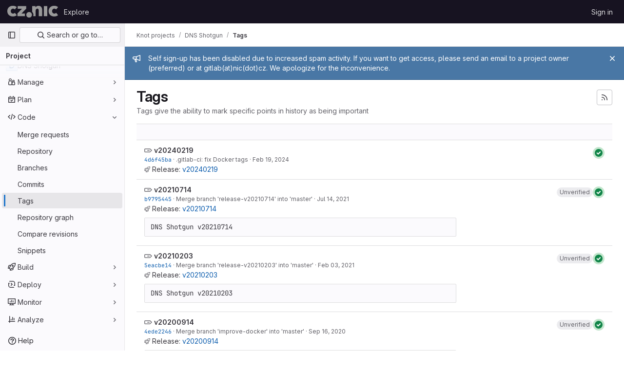

--- FILE ---
content_type: text/html; charset=utf-8
request_url: https://gitlab.nic.cz/knot/shotgun/-/tags
body_size: 38025
content:




<!DOCTYPE html>
<html class="gl-light ui-neutral with-top-bar with-header " lang="en">
<head prefix="og: http://ogp.me/ns#">
<meta charset="utf-8">
<meta content="IE=edge" http-equiv="X-UA-Compatible">
<meta content="width=device-width, initial-scale=1" name="viewport">
<title>Tags · Knot projects / DNS Shotgun · GitLab</title>
<script nonce="7Xy6QntXQvDCo+UqEFPfew==">
//<![CDATA[
window.gon={};gon.api_version="v4";gon.default_avatar_url="https://gitlab.nic.cz/assets/no_avatar-849f9c04a3a0d0cea2424ae97b27447dc64a7dbfae83c036c45b403392f0e8ba.png";gon.max_file_size=100;gon.asset_host=null;gon.webpack_public_path="/assets/webpack/";gon.relative_url_root="";gon.user_color_mode="gl-light";gon.user_color_scheme="white";gon.markdown_surround_selection=null;gon.markdown_automatic_lists=null;gon.math_rendering_limits_enabled=true;gon.recaptcha_api_server_url="https://www.recaptcha.net/recaptcha/api.js";gon.recaptcha_sitekey="6Lf5pSAbAAAAAGe5IdTl2teXK_w4UwZ7tFJQk5Dw";gon.gitlab_url="https://gitlab.nic.cz";gon.promo_url="https://about.gitlab.com";gon.forum_url="https://forum.gitlab.com";gon.docs_url="https://docs.gitlab.com";gon.revision="4500c0eb594";gon.feature_category="source_code_management";gon.gitlab_logo="/assets/gitlab_logo-2957169c8ef64c58616a1ac3f4fc626e8a35ce4eb3ed31bb0d873712f2a041a0.png";gon.secure=true;gon.sprite_icons="/assets/icons-aa2c8ddf99d22b77153ca2bb092a23889c12c597fc8b8de94b0f730eb53513f6.svg";gon.sprite_file_icons="/assets/file_icons/file_icons-59d148c7ea628b0ec3975493002fa45de1d4d8c15b2bf59775965ab9d67d62ab.svg";gon.emoji_sprites_css_path="/assets/emoji_sprites-bd26211944b9d072037ec97cb138f1a52cd03ef185cd38b8d1fcc963245199a1.css";gon.emoji_backend_version=4;gon.gridstack_css_path="/assets/lazy_bundles/gridstack-4cd1da7c8adb8553e78a4f5545a8ab57a46258e091e6ac0382e6de79bca5ea3c.css";gon.test_env=false;gon.disable_animations=false;gon.suggested_label_colors={"#cc338b":"Magenta-pink","#dc143c":"Crimson","#c21e56":"Rose red","#cd5b45":"Dark coral","#ed9121":"Carrot orange","#eee600":"Titanium yellow","#009966":"Green-cyan","#8fbc8f":"Dark sea green","#6699cc":"Blue-gray","#e6e6fa":"Lavender","#9400d3":"Dark violet","#330066":"Deep violet","#36454f":"Charcoal grey","#808080":"Gray"};gon.first_day_of_week=1;gon.time_display_relative=true;gon.time_display_format=0;gon.ee=false;gon.jh=false;gon.dot_com=false;gon.uf_error_prefix="UF";gon.pat_prefix="glpat-";gon.keyboard_shortcuts_enabled=true;gon.diagramsnet_url="https://embed.diagrams.net";gon.features={"sourceEditorToolbar":false,"vscodeWebIde":true,"uiForOrganizations":false,"organizationSwitching":false,"findAndReplace":false,"removeMonitorMetrics":true,"workItemsViewPreference":false,"searchButtonTopRight":false,"markdownPasteUrl":false,"mergeRequestDashboard":false};
//]]>
</script>






<link rel="stylesheet" href="/assets/application-182846f5d03243644eeff8074a2e7a731654615c4445f6d1134b9d422825e3ce.css" />
<link rel="stylesheet" href="/assets/page_bundles/commit_description-1e2cba4dda3c7b30dd84924809020c569f1308dea51520fe1dd5d4ce31403195.css" /><link rel="stylesheet" href="/assets/page_bundles/work_items-22a76cdd1fe2ae5431b7ff603f86212acaf81b49c4a932f19e3b3222dc1881ee.css" /><link rel="stylesheet" href="/assets/page_bundles/notes_shared-30de79203a0836dddd3a4cf7364d63afb16a0f2deb0bbc654b00692872696739.css" />
<link rel="stylesheet" href="/assets/application_utilities-58bec0f2dc46133fc9e8548af9854688398e9d7263cc0fd95ec5739f2a069dec.css" />
<link rel="stylesheet" href="/assets/tailwind-469e8cf29ca81e21f824ad683201a6a63c135a4ef89f152be2954d9af0217517.css" />


<link rel="stylesheet" href="/assets/fonts-fae5d3f79948bd85f18b6513a025f863b19636e85b09a1492907eb4b1bb0557b.css" />
<link rel="stylesheet" href="/assets/highlight/themes/white-99cce4f4b362f6840d7134d4129668929fde49c4da11d6ebf17f99768adbd868.css" />


<link rel="preload" href="/assets/application_utilities-58bec0f2dc46133fc9e8548af9854688398e9d7263cc0fd95ec5739f2a069dec.css" as="style" type="text/css" nonce="FGH66AwMOg2h/hhi1L0piA==">
<link rel="preload" href="/assets/application-182846f5d03243644eeff8074a2e7a731654615c4445f6d1134b9d422825e3ce.css" as="style" type="text/css" nonce="FGH66AwMOg2h/hhi1L0piA==">
<link rel="preload" href="/assets/highlight/themes/white-99cce4f4b362f6840d7134d4129668929fde49c4da11d6ebf17f99768adbd868.css" as="style" type="text/css" nonce="FGH66AwMOg2h/hhi1L0piA==">




<script src="/assets/webpack/runtime.8d32a8b8.bundle.js" defer="defer" nonce="7Xy6QntXQvDCo+UqEFPfew=="></script>
<script src="/assets/webpack/main.fc49e848.chunk.js" defer="defer" nonce="7Xy6QntXQvDCo+UqEFPfew=="></script>
<script src="/assets/webpack/commons-pages.groups.new-pages.import.gitlab_projects.new-pages.import.manifest.new-pages.projects.n-a0973272.5fca6f92.chunk.js" defer="defer" nonce="7Xy6QntXQvDCo+UqEFPfew=="></script>
<script src="/assets/webpack/commons-pages.groups.new-pages.import.gitlab_projects.new-pages.import.manifest.new-pages.projects.n-44c6c18e.977bfa43.chunk.js" defer="defer" nonce="7Xy6QntXQvDCo+UqEFPfew=="></script>
<script src="/assets/webpack/commons-pages.search.show-super_sidebar.be008869.chunk.js" defer="defer" nonce="7Xy6QntXQvDCo+UqEFPfew=="></script>
<script src="/assets/webpack/super_sidebar.8f4462d8.chunk.js" defer="defer" nonce="7Xy6QntXQvDCo+UqEFPfew=="></script>
<script src="/assets/webpack/commons-pages.projects-pages.projects.activity-pages.projects.alert_management.details-pages.project-2e472f70.08214ed0.chunk.js" defer="defer" nonce="7Xy6QntXQvDCo+UqEFPfew=="></script>
<script src="/assets/webpack/commons-pages.projects.blob.show-pages.projects.branches.index-pages.projects.show-pages.projects.ta-c9380b86.33f1d44a.chunk.js" defer="defer" nonce="7Xy6QntXQvDCo+UqEFPfew=="></script>
<script src="/assets/webpack/commons-pages.projects.tags.index-pages.projects.tags.show.5d91eccb.chunk.js" defer="defer" nonce="7Xy6QntXQvDCo+UqEFPfew=="></script>
<script src="/assets/webpack/pages.projects.tags.index.b178a4fc.chunk.js" defer="defer" nonce="7Xy6QntXQvDCo+UqEFPfew=="></script>

<meta content="object" property="og:type">
<meta content="GitLab" property="og:site_name">
<meta content="Tags · Knot projects / DNS Shotgun · GitLab" property="og:title">
<meta content="High-peformance realistic DNS benchmarking tool." property="og:description">
<meta content="https://gitlab.nic.cz/assets/twitter_card-570ddb06edf56a2312253c5872489847a0f385112ddbcd71ccfa1570febab5d2.jpg" property="og:image">
<meta content="64" property="og:image:width">
<meta content="64" property="og:image:height">
<meta content="https://gitlab.nic.cz/knot/shotgun/-/tags" property="og:url">
<meta content="summary" property="twitter:card">
<meta content="Tags · Knot projects / DNS Shotgun · GitLab" property="twitter:title">
<meta content="High-peformance realistic DNS benchmarking tool." property="twitter:description">
<meta content="https://gitlab.nic.cz/assets/twitter_card-570ddb06edf56a2312253c5872489847a0f385112ddbcd71ccfa1570febab5d2.jpg" property="twitter:image">

<meta name="csrf-param" content="authenticity_token" />
<meta name="csrf-token" content="HrFGpditIA88xVJmmWc9-waCnUFEscXLJ223e4xO3zvJ1vDvPmRPT1wyKmVv--Kakwyhe5ZJ4ZgSBtJuQjPu3Q" />
<meta name="csp-nonce" content="7Xy6QntXQvDCo+UqEFPfew==" />
<meta name="action-cable-url" content="/-/cable" />
<link href="/-/manifest.json" rel="manifest">
<link rel="icon" type="image/png" href="/assets/favicon-72a2cad5025aa931d6ea56c3201d1f18e68a8cd39788c7c80d5b2b82aa5143ef.png" id="favicon" data-original-href="/assets/favicon-72a2cad5025aa931d6ea56c3201d1f18e68a8cd39788c7c80d5b2b82aa5143ef.png" />
<link rel="apple-touch-icon" type="image/x-icon" href="/assets/apple-touch-icon-b049d4bc0dd9626f31db825d61880737befc7835982586d015bded10b4435460.png" />
<link href="/search/opensearch.xml" rel="search" title="Search GitLab" type="application/opensearchdescription+xml">
<link rel="alternate" type="application/atom+xml" title="DNS Shotgun tags" href="https://gitlab.nic.cz/knot/shotgun/-/tags?format=atom" />


<!-- Matomo -->
<script nonce="7Xy6QntXQvDCo+UqEFPfew==">
//<![CDATA[
var _paq = window._paq = window._paq || [];
_paq.push(['trackPageView']);
_paq.push(['enableLinkTracking']);
;
(function() {
  var u="//matomo.nic.cz/";
  _paq.push(['setTrackerUrl', u+'matomo.php']);
  _paq.push(['setSiteId', "10"]);
  var d=document, g=d.createElement('script'), s=d.getElementsByTagName('script')[0];
  g.type='text/javascript'; g.async=true; g.src=u+'matomo.js'; s.parentNode.insertBefore(g,s);
})();


//]]>
</script><noscript><p><img src="//matomo.nic.cz/matomo.php?idsite=10" style="border:0;" alt="" /></p></noscript>
<!-- End Matomo Code -->


<meta content="High-peformance realistic DNS benchmarking tool." name="description">
<meta content="#ececef" name="theme-color">
</head>

<body class="tab-width-8 gl-browser-chrome gl-platform-mac" data-group="knot" data-group-full-path="knot" data-namespace-id="91" data-page="projects:tags:index" data-project="shotgun" data-project-full-path="knot/shotgun" data-project-id="801">

<script nonce="7Xy6QntXQvDCo+UqEFPfew==">
//<![CDATA[
gl = window.gl || {};
gl.client = {"isChrome":true,"isMac":true};


//]]>
</script>


<header class="header-logged-out" data-testid="navbar">
<a class="gl-sr-only gl-accessibility" href="#content-body">Skip to content</a>
<div class="container-fluid">
<nav aria-label="Explore GitLab" class="header-logged-out-nav gl-flex gl-gap-3 gl-justify-between">
<div class="gl-flex gl-items-center gl-gap-1">
<span class="gl-sr-only">GitLab</span>
<a title="Homepage" id="logo" class="header-logged-out-logo has-tooltip" aria-label="Homepage" href="/"><img class="brand-header-logo lazy" alt="" data-src="/uploads/-/system/appearance/header_logo/1/CZ_NIC_gr_negativ.png" src="[data-uri]" />
</a></div>
<ul class="gl-list-none gl-p-0 gl-m-0 gl-flex gl-gap-3 gl-items-center gl-grow">
<li class="header-logged-out-nav-item">
<a class="" href="/explore">Explore</a>
</li>
</ul>
<ul class="gl-list-none gl-p-0 gl-m-0 gl-flex gl-gap-3 gl-items-center gl-justify-end">
<li class="header-logged-out-nav-item">
<a href="/users/sign_in?redirect_to_referer=yes">Sign in</a>
</li>
</ul>
</nav>
</div>
</header>

<div class="layout-page page-with-super-sidebar">
<aside class="js-super-sidebar super-sidebar super-sidebar-loading" data-command-palette="{&quot;project_files_url&quot;:&quot;/knot/shotgun/-/files/master?format=json&quot;,&quot;project_blob_url&quot;:&quot;/knot/shotgun/-/blob/master&quot;}" data-force-desktop-expanded-sidebar="" data-is-saas="false" data-root-path="/" data-sidebar="{&quot;is_logged_in&quot;:false,&quot;context_switcher_links&quot;:[{&quot;title&quot;:&quot;Explore&quot;,&quot;link&quot;:&quot;/explore&quot;,&quot;icon&quot;:&quot;compass&quot;}],&quot;current_menu_items&quot;:[{&quot;id&quot;:&quot;project_overview&quot;,&quot;title&quot;:&quot;DNS Shotgun&quot;,&quot;entity_id&quot;:801,&quot;link&quot;:&quot;/knot/shotgun&quot;,&quot;link_classes&quot;:&quot;shortcuts-project&quot;,&quot;is_active&quot;:false},{&quot;id&quot;:&quot;manage_menu&quot;,&quot;title&quot;:&quot;Manage&quot;,&quot;icon&quot;:&quot;users&quot;,&quot;avatar_shape&quot;:&quot;rect&quot;,&quot;link&quot;:&quot;/knot/shotgun/activity&quot;,&quot;is_active&quot;:false,&quot;items&quot;:[{&quot;id&quot;:&quot;activity&quot;,&quot;title&quot;:&quot;Activity&quot;,&quot;link&quot;:&quot;/knot/shotgun/activity&quot;,&quot;link_classes&quot;:&quot;shortcuts-project-activity&quot;,&quot;is_active&quot;:false},{&quot;id&quot;:&quot;members&quot;,&quot;title&quot;:&quot;Members&quot;,&quot;link&quot;:&quot;/knot/shotgun/-/project_members&quot;,&quot;is_active&quot;:false},{&quot;id&quot;:&quot;labels&quot;,&quot;title&quot;:&quot;Labels&quot;,&quot;link&quot;:&quot;/knot/shotgun/-/labels&quot;,&quot;is_active&quot;:false}],&quot;separated&quot;:false},{&quot;id&quot;:&quot;plan_menu&quot;,&quot;title&quot;:&quot;Plan&quot;,&quot;icon&quot;:&quot;planning&quot;,&quot;avatar_shape&quot;:&quot;rect&quot;,&quot;link&quot;:&quot;/knot/shotgun/-/issues&quot;,&quot;is_active&quot;:false,&quot;items&quot;:[{&quot;id&quot;:&quot;project_issue_list&quot;,&quot;title&quot;:&quot;Issues&quot;,&quot;link&quot;:&quot;/knot/shotgun/-/issues&quot;,&quot;pill_count_field&quot;:&quot;openIssuesCount&quot;,&quot;link_classes&quot;:&quot;shortcuts-issues has-sub-items&quot;,&quot;is_active&quot;:false},{&quot;id&quot;:&quot;boards&quot;,&quot;title&quot;:&quot;Issue boards&quot;,&quot;link&quot;:&quot;/knot/shotgun/-/boards&quot;,&quot;link_classes&quot;:&quot;shortcuts-issue-boards&quot;,&quot;is_active&quot;:false},{&quot;id&quot;:&quot;milestones&quot;,&quot;title&quot;:&quot;Milestones&quot;,&quot;link&quot;:&quot;/knot/shotgun/-/milestones&quot;,&quot;is_active&quot;:false},{&quot;id&quot;:&quot;project_wiki&quot;,&quot;title&quot;:&quot;Wiki&quot;,&quot;link&quot;:&quot;/knot/shotgun/-/wikis/home&quot;,&quot;link_classes&quot;:&quot;shortcuts-wiki&quot;,&quot;is_active&quot;:false}],&quot;separated&quot;:false},{&quot;id&quot;:&quot;code_menu&quot;,&quot;title&quot;:&quot;Code&quot;,&quot;icon&quot;:&quot;code&quot;,&quot;avatar_shape&quot;:&quot;rect&quot;,&quot;link&quot;:&quot;/knot/shotgun/-/merge_requests&quot;,&quot;is_active&quot;:true,&quot;items&quot;:[{&quot;id&quot;:&quot;project_merge_request_list&quot;,&quot;title&quot;:&quot;Merge requests&quot;,&quot;link&quot;:&quot;/knot/shotgun/-/merge_requests&quot;,&quot;pill_count_field&quot;:&quot;openMergeRequestsCount&quot;,&quot;link_classes&quot;:&quot;shortcuts-merge_requests&quot;,&quot;is_active&quot;:false},{&quot;id&quot;:&quot;files&quot;,&quot;title&quot;:&quot;Repository&quot;,&quot;link&quot;:&quot;/knot/shotgun/-/tree/master&quot;,&quot;link_classes&quot;:&quot;shortcuts-tree&quot;,&quot;is_active&quot;:false},{&quot;id&quot;:&quot;branches&quot;,&quot;title&quot;:&quot;Branches&quot;,&quot;link&quot;:&quot;/knot/shotgun/-/branches&quot;,&quot;is_active&quot;:false},{&quot;id&quot;:&quot;commits&quot;,&quot;title&quot;:&quot;Commits&quot;,&quot;link&quot;:&quot;/knot/shotgun/-/commits/master?ref_type=heads&quot;,&quot;link_classes&quot;:&quot;shortcuts-commits&quot;,&quot;is_active&quot;:false},{&quot;id&quot;:&quot;tags&quot;,&quot;title&quot;:&quot;Tags&quot;,&quot;link&quot;:&quot;/knot/shotgun/-/tags&quot;,&quot;is_active&quot;:true},{&quot;id&quot;:&quot;graphs&quot;,&quot;title&quot;:&quot;Repository graph&quot;,&quot;link&quot;:&quot;/knot/shotgun/-/network/master?ref_type=heads&quot;,&quot;link_classes&quot;:&quot;shortcuts-network&quot;,&quot;is_active&quot;:false},{&quot;id&quot;:&quot;compare&quot;,&quot;title&quot;:&quot;Compare revisions&quot;,&quot;link&quot;:&quot;/knot/shotgun/-/compare?from=master\u0026to=master&quot;,&quot;is_active&quot;:false},{&quot;id&quot;:&quot;project_snippets&quot;,&quot;title&quot;:&quot;Snippets&quot;,&quot;link&quot;:&quot;/knot/shotgun/-/snippets&quot;,&quot;link_classes&quot;:&quot;shortcuts-snippets&quot;,&quot;is_active&quot;:false}],&quot;separated&quot;:false},{&quot;id&quot;:&quot;build_menu&quot;,&quot;title&quot;:&quot;Build&quot;,&quot;icon&quot;:&quot;rocket&quot;,&quot;avatar_shape&quot;:&quot;rect&quot;,&quot;link&quot;:&quot;/knot/shotgun/-/pipelines&quot;,&quot;is_active&quot;:false,&quot;items&quot;:[{&quot;id&quot;:&quot;pipelines&quot;,&quot;title&quot;:&quot;Pipelines&quot;,&quot;link&quot;:&quot;/knot/shotgun/-/pipelines&quot;,&quot;link_classes&quot;:&quot;shortcuts-pipelines&quot;,&quot;is_active&quot;:false},{&quot;id&quot;:&quot;jobs&quot;,&quot;title&quot;:&quot;Jobs&quot;,&quot;link&quot;:&quot;/knot/shotgun/-/jobs&quot;,&quot;link_classes&quot;:&quot;shortcuts-builds&quot;,&quot;is_active&quot;:false},{&quot;id&quot;:&quot;pipeline_schedules&quot;,&quot;title&quot;:&quot;Pipeline schedules&quot;,&quot;link&quot;:&quot;/knot/shotgun/-/pipeline_schedules&quot;,&quot;link_classes&quot;:&quot;shortcuts-builds&quot;,&quot;is_active&quot;:false},{&quot;id&quot;:&quot;artifacts&quot;,&quot;title&quot;:&quot;Artifacts&quot;,&quot;link&quot;:&quot;/knot/shotgun/-/artifacts&quot;,&quot;link_classes&quot;:&quot;shortcuts-builds&quot;,&quot;is_active&quot;:false}],&quot;separated&quot;:false},{&quot;id&quot;:&quot;deploy_menu&quot;,&quot;title&quot;:&quot;Deploy&quot;,&quot;icon&quot;:&quot;deployments&quot;,&quot;avatar_shape&quot;:&quot;rect&quot;,&quot;link&quot;:&quot;/knot/shotgun/-/releases&quot;,&quot;is_active&quot;:false,&quot;items&quot;:[{&quot;id&quot;:&quot;releases&quot;,&quot;title&quot;:&quot;Releases&quot;,&quot;link&quot;:&quot;/knot/shotgun/-/releases&quot;,&quot;link_classes&quot;:&quot;shortcuts-deployments-releases&quot;,&quot;is_active&quot;:false},{&quot;id&quot;:&quot;container_registry&quot;,&quot;title&quot;:&quot;Container Registry&quot;,&quot;link&quot;:&quot;/knot/shotgun/container_registry&quot;,&quot;is_active&quot;:false},{&quot;id&quot;:&quot;model_registry&quot;,&quot;title&quot;:&quot;Model registry&quot;,&quot;link&quot;:&quot;/knot/shotgun/-/ml/models&quot;,&quot;is_active&quot;:false}],&quot;separated&quot;:false},{&quot;id&quot;:&quot;monitor_menu&quot;,&quot;title&quot;:&quot;Monitor&quot;,&quot;icon&quot;:&quot;monitor&quot;,&quot;avatar_shape&quot;:&quot;rect&quot;,&quot;link&quot;:&quot;/knot/shotgun/-/issues/service_desk&quot;,&quot;is_active&quot;:false,&quot;items&quot;:[{&quot;id&quot;:&quot;service_desk&quot;,&quot;title&quot;:&quot;Service Desk&quot;,&quot;link&quot;:&quot;/knot/shotgun/-/issues/service_desk&quot;,&quot;is_active&quot;:false}],&quot;separated&quot;:false},{&quot;id&quot;:&quot;analyze_menu&quot;,&quot;title&quot;:&quot;Analyze&quot;,&quot;icon&quot;:&quot;chart&quot;,&quot;avatar_shape&quot;:&quot;rect&quot;,&quot;link&quot;:&quot;/knot/shotgun/-/value_stream_analytics&quot;,&quot;is_active&quot;:false,&quot;items&quot;:[{&quot;id&quot;:&quot;cycle_analytics&quot;,&quot;title&quot;:&quot;Value stream analytics&quot;,&quot;link&quot;:&quot;/knot/shotgun/-/value_stream_analytics&quot;,&quot;link_classes&quot;:&quot;shortcuts-project-cycle-analytics&quot;,&quot;is_active&quot;:false},{&quot;id&quot;:&quot;contributors&quot;,&quot;title&quot;:&quot;Contributor analytics&quot;,&quot;link&quot;:&quot;/knot/shotgun/-/graphs/master?ref_type=heads&quot;,&quot;is_active&quot;:false},{&quot;id&quot;:&quot;ci_cd_analytics&quot;,&quot;title&quot;:&quot;CI/CD analytics&quot;,&quot;link&quot;:&quot;/knot/shotgun/-/pipelines/charts&quot;,&quot;is_active&quot;:false},{&quot;id&quot;:&quot;repository_analytics&quot;,&quot;title&quot;:&quot;Repository analytics&quot;,&quot;link&quot;:&quot;/knot/shotgun/-/graphs/master/charts&quot;,&quot;link_classes&quot;:&quot;shortcuts-repository-charts&quot;,&quot;is_active&quot;:false},{&quot;id&quot;:&quot;model_experiments&quot;,&quot;title&quot;:&quot;Model experiments&quot;,&quot;link&quot;:&quot;/knot/shotgun/-/ml/experiments&quot;,&quot;is_active&quot;:false}],&quot;separated&quot;:false}],&quot;current_context_header&quot;:&quot;Project&quot;,&quot;support_path&quot;:&quot;https://about.gitlab.com/get-help/&quot;,&quot;docs_path&quot;:&quot;/help/docs&quot;,&quot;display_whats_new&quot;:false,&quot;show_version_check&quot;:null,&quot;search&quot;:{&quot;search_path&quot;:&quot;/search&quot;,&quot;issues_path&quot;:&quot;/dashboard/issues&quot;,&quot;mr_path&quot;:&quot;/dashboard/merge_requests&quot;,&quot;autocomplete_path&quot;:&quot;/search/autocomplete&quot;,&quot;settings_path&quot;:&quot;/search/settings&quot;,&quot;search_context&quot;:{&quot;group&quot;:{&quot;id&quot;:91,&quot;name&quot;:&quot;Knot projects&quot;,&quot;full_name&quot;:&quot;Knot projects&quot;},&quot;group_metadata&quot;:{&quot;issues_path&quot;:&quot;/groups/knot/-/issues&quot;,&quot;mr_path&quot;:&quot;/groups/knot/-/merge_requests&quot;},&quot;project&quot;:{&quot;id&quot;:801,&quot;name&quot;:&quot;DNS Shotgun&quot;},&quot;project_metadata&quot;:{&quot;mr_path&quot;:&quot;/knot/shotgun/-/merge_requests&quot;,&quot;issues_path&quot;:&quot;/knot/shotgun/-/issues&quot;},&quot;code_search&quot;:true,&quot;scope&quot;:null,&quot;for_snippets&quot;:null}},&quot;panel_type&quot;:&quot;project&quot;,&quot;shortcut_links&quot;:[{&quot;title&quot;:&quot;Snippets&quot;,&quot;href&quot;:&quot;/explore/snippets&quot;,&quot;css_class&quot;:&quot;dashboard-shortcuts-snippets&quot;},{&quot;title&quot;:&quot;Groups&quot;,&quot;href&quot;:&quot;/explore/groups&quot;,&quot;css_class&quot;:&quot;dashboard-shortcuts-groups&quot;},{&quot;title&quot;:&quot;Projects&quot;,&quot;href&quot;:&quot;/explore/projects/starred&quot;,&quot;css_class&quot;:&quot;dashboard-shortcuts-projects&quot;}],&quot;terms&quot;:&quot;/-/users/terms&quot;}"></aside>

<div class="content-wrapper">
<div class="broadcast-wrapper">

<div class="gl-broadcast-message banner js-broadcast-notification-2 light-blue" data-broadcast-banner data-testid="banner-broadcast-message" role="alert">
<div class="gl-broadcast-message-content">
<div class="gl-broadcast-message-icon">
<svg class="s16" data-testid="bullhorn-icon"><use href="/assets/icons-aa2c8ddf99d22b77153ca2bb092a23889c12c597fc8b8de94b0f730eb53513f6.svg#bullhorn"></use></svg>
</div>
<div class="gl-broadcast-message-text">
<h2 class="gl-sr-only">Admin message</h2>
<p>Self sign-up has been disabled due to increased spam activity. If you want to get access, please send an email to a project owner (preferred) or at gitlab(at)nic(dot)cz. We apologize for the inconvenience.</p>
</div>
</div>
<button class="gl-button btn btn-icon btn-sm btn-default btn-default-tertiary gl-broadcast-message-dismiss js-dismiss-current-broadcast-notification" aria-label="Close" data-id="2" data-expire-date="2028-01-01T00:00:13+01:00" data-cookie-key="hide_broadcast_message_2" type="button"><svg class="s16 gl-icon gl-button-icon " data-testid="close-icon"><use href="/assets/icons-aa2c8ddf99d22b77153ca2bb092a23889c12c597fc8b8de94b0f730eb53513f6.svg#close"></use></svg>

</button>
</div>





</div>
<div class="alert-wrapper alert-wrapper-top-space gl-flex gl-flex-col gl-gap-3 container-fluid container-limited">

























</div>
<div class="top-bar-fixed container-fluid" data-testid="top-bar">
<div class="top-bar-container gl-flex gl-items-center gl-gap-2">
<div class="gl-grow gl-basis-0 gl-flex gl-items-center gl-justify-start gl-gap-3">
<button class="gl-button btn btn-icon btn-md btn-default btn-default-tertiary js-super-sidebar-toggle-expand super-sidebar-toggle -gl-ml-3" aria-controls="super-sidebar" aria-expanded="false" aria-label="Primary navigation sidebar" type="button"><svg class="s16 gl-icon gl-button-icon " data-testid="sidebar-icon"><use href="/assets/icons-aa2c8ddf99d22b77153ca2bb092a23889c12c597fc8b8de94b0f730eb53513f6.svg#sidebar"></use></svg>

</button>
<script type="application/ld+json">
{"@context":"https://schema.org","@type":"BreadcrumbList","itemListElement":[{"@type":"ListItem","position":1,"name":"Knot projects","item":"https://gitlab.nic.cz/knot"},{"@type":"ListItem","position":2,"name":"DNS Shotgun","item":"https://gitlab.nic.cz/knot/shotgun"},{"@type":"ListItem","position":3,"name":"Tags","item":"https://gitlab.nic.cz/knot/shotgun/-/tags"}]}


</script>
<div data-testid="breadcrumb-links" id="js-vue-page-breadcrumbs-wrapper">
<div data-breadcrumbs-json="[{&quot;text&quot;:&quot;Knot projects&quot;,&quot;href&quot;:&quot;/knot&quot;,&quot;avatarPath&quot;:null},{&quot;text&quot;:&quot;DNS Shotgun&quot;,&quot;href&quot;:&quot;/knot/shotgun&quot;,&quot;avatarPath&quot;:null},{&quot;text&quot;:&quot;Tags&quot;,&quot;href&quot;:&quot;/knot/shotgun/-/tags&quot;,&quot;avatarPath&quot;:null}]" id="js-vue-page-breadcrumbs"></div>
<div id="js-injected-page-breadcrumbs"></div>
</div>


</div>
<div class="gl-flex-none gl-flex gl-items-center gl-justify-center">
<div id="js-advanced-search-modal"></div>

</div>
<div class="gl-grow gl-basis-0 gl-flex gl-items-center gl-justify-end">
<div id="js-work-item-feedback"></div>


</div>
</div>
</div>

<div class="container-fluid container-limited project-highlight-puc">
<main class="content" id="content-body" itemscope itemtype="http://schema.org/SoftwareSourceCode">
<div class="flash-container flash-container-page sticky" data-testid="flash-container">
<div id="js-global-alerts"></div>
</div>






<div class="gl-flex gl-flex-wrap gl-items-center gl-justify-between gl-gap-y-3 gl-my-5">
<div class="gl-flex gl-flex-wrap md:gl-flex-nowrap gl-justify-between gl-gap-x-5 gl-gap-y-3 gl-w-full">
<h1 class="gl-heading-1 !gl-m-0" data-testid="page-heading">
Tags
</h1>
<div class="page-heading-actions gl-self-start md:gl-mt-1 lg:gl-mt-2 gl-flex gl-flex-wrap gl-items-center gl-gap-3 gl-w-full sm:gl-w-auto gl-shrink-0" data-testid="page-heading-actions">
<a title="Tags feed" class="gl-button btn btn-icon btn-md btn-default has-tooltip gl-ml-auto" href="/knot/shotgun/-/tags?format=atom"><svg class="s16 gl-icon gl-button-icon " data-testid="rss-icon"><use href="/assets/icons-aa2c8ddf99d22b77153ca2bb092a23889c12c597fc8b8de94b0f730eb53513f6.svg#rss"></use></svg>

</a>

</div>
</div>
<div class="gl-w-full gl-text-subtle" data-testid="page-heading-description">
Tags give the ability to mark specific points in history as being important
</div>
</div>
<div class="row-content-block">
<div data-filter-tags-path="/knot/shotgun/-/tags?sort=updated_desc" data-sort-options="{&quot;name_asc&quot;:&quot;Name&quot;,&quot;updated_asc&quot;:&quot;Oldest updated&quot;,&quot;updated_desc&quot;:&quot;Updated date&quot;,&quot;version_desc&quot;:&quot;Latest version&quot;,&quot;version_asc&quot;:&quot;Oldest version&quot;}" id="js-tags-sort-dropdown"></div>
</div>

<ul class="flex-list content-list">
<li class="gl-justify-between md:!gl-flex !gl-items-start !gl-px-5" data-testid="tag-row">
<div class="row-main-content">
<svg class="s16 gl-fill-icon-subtle" data-testid="tag-icon"><use href="/assets/icons-aa2c8ddf99d22b77153ca2bb092a23889c12c597fc8b8de94b0f730eb53513f6.svg#tag"></use></svg>
<a class="gl-font-bold" href="/knot/shotgun/-/tags/v20240219">v20240219</a>
<div class="block-truncated">
<div class="branch-commit gl-text-sm gl-text-subtle gl-truncate">
<a class="commit-sha" href="/knot/shotgun/-/commit/4d6f45baa663974dc4f82bf710fd45cb3a84cd3b">4d6f45ba</a>
&middot;
<span>
<a class="commit-row-message !gl-text-subtle" href="/knot/shotgun/-/commit/4d6f45baa663974dc4f82bf710fd45cb3a84cd3b">.gitlab-ci: fix Docker tags</a>
</span>
&middot;
<span class="gl-text-subtle"><time class="js-timeago" title="Feb 19, 2024 2:07pm" datetime="2024-02-19T13:07:14Z" tabindex="0" aria-label="Feb 19, 2024 2:07pm" data-toggle="tooltip" data-placement="top" data-container="body">Feb 19, 2024</time></span>
</div>

</div>
<span>
<svg class="s12 gl-fill-icon-subtle" data-testid="rocket-icon"><use href="/assets/icons-aa2c8ddf99d22b77153ca2bb092a23889c12c597fc8b8de94b0f730eb53513f6.svg#rocket"></use></svg>
Release:
<a class="!gl-text-link" data-testid="release-link" href="/knot/shotgun/-/releases/v20240219">v20240219</a>
</span>

</div>
<div class="row-fixed-content flex-row gl-gap-3 gl-mt-2">
<a href="/knot/shotgun/-/pipelines/122361" class="ci-icon ci-icon-variant-success gl-inline-flex gl-items-center gl-text-sm" title="Pipeline: passed" data-toggle="tooltip" data-placement="left" data-container="body" data-testid="ci-icon"><span class="ci-icon-gl-icon-wrapper"><svg class="s24 gl-icon" data-testid="status_success_borderless-icon"><use href="/assets/icons-aa2c8ddf99d22b77153ca2bb092a23889c12c597fc8b8de94b0f730eb53513f6.svg#status_success_borderless"></use></svg></span></a>

<div class="js-source-code-dropdown" data-css-class="" data-download-artifacts="[]" data-download-links="[{&quot;text&quot;:&quot;zip&quot;,&quot;path&quot;:&quot;/knot/shotgun/-/archive/v20240219/shotgun-v20240219.zip&quot;},{&quot;text&quot;:&quot;tar.gz&quot;,&quot;path&quot;:&quot;/knot/shotgun/-/archive/v20240219/shotgun-v20240219.tar.gz&quot;},{&quot;text&quot;:&quot;tar.bz2&quot;,&quot;path&quot;:&quot;/knot/shotgun/-/archive/v20240219/shotgun-v20240219.tar.bz2&quot;},{&quot;text&quot;:&quot;tar&quot;,&quot;path&quot;:&quot;/knot/shotgun/-/archive/v20240219/shotgun-v20240219.tar&quot;}]"></div>

</div>
</li>
<li class="gl-justify-between md:!gl-flex !gl-items-start !gl-px-5" data-testid="tag-row">
<div class="row-main-content">
<svg class="s16 gl-fill-icon-subtle" data-testid="tag-icon"><use href="/assets/icons-aa2c8ddf99d22b77153ca2bb092a23889c12c597fc8b8de94b0f730eb53513f6.svg#tag"></use></svg>
<a class="gl-font-bold" href="/knot/shotgun/-/tags/v20210714">v20210714</a>
<div class="block-truncated">
<div class="branch-commit gl-text-sm gl-text-subtle gl-truncate">
<a class="commit-sha" href="/knot/shotgun/-/commit/b9795445ba3bd91f70600e9609034780e1d05c0e">b9795445</a>
&middot;
<span>
<a class="commit-row-message !gl-text-subtle" href="/knot/shotgun/-/commit/b9795445ba3bd91f70600e9609034780e1d05c0e">Merge branch 'release-v20210714' into 'master'</a>
</span>
&middot;
<span class="gl-text-subtle"><time class="js-timeago" title="Jul 14, 2021 5:00pm" datetime="2021-07-14T15:00:18Z" tabindex="0" aria-label="Jul 14, 2021 5:00pm" data-toggle="tooltip" data-placement="top" data-container="body">Jul 14, 2021</time></span>
</div>

</div>
<span>
<svg class="s12 gl-fill-icon-subtle" data-testid="rocket-icon"><use href="/assets/icons-aa2c8ddf99d22b77153ca2bb092a23889c12c597fc8b8de94b0f730eb53513f6.svg#rocket"></use></svg>
Release:
<a class="!gl-text-link" data-testid="release-link" href="/knot/shotgun/-/releases/v20210714">v20210714</a>
</span>

<pre class="wrap gl-mt-3 gl-max-w-80">DNS Shotgun v20210714
</pre>
</div>
<div class="row-fixed-content flex-row gl-gap-3 gl-mt-2">
<a class="gl-badge badge badge-pill badge-muted signature-badge gl-inline-flex gl-ml-4 gl-align-middle" data-content="Unsupported signature
" data-html="true" data-placement="bottom" data-title="&lt;div class=&quot;signature-popover&quot;&gt;
&lt;div&gt;
&lt;strong&gt;
Unverified signature
&lt;/strong&gt;
&lt;p class=&quot;gl-my-3&quot;&gt;
This commit was signed with an unverified signature.
&lt;/p&gt;
&lt;/div&gt;
&lt;/div&gt;
" data-toggle="popover" href="#" role="button" tabindex="0"><span class="gl-badge-content">Unverified</span></a>



<a href="/knot/shotgun/-/pipelines/85339" class="ci-icon ci-icon-variant-success gl-inline-flex gl-items-center gl-text-sm" title="Pipeline: passed" data-toggle="tooltip" data-placement="left" data-container="body" data-testid="ci-icon"><span class="ci-icon-gl-icon-wrapper"><svg class="s24 gl-icon" data-testid="status_success_borderless-icon"><use href="/assets/icons-aa2c8ddf99d22b77153ca2bb092a23889c12c597fc8b8de94b0f730eb53513f6.svg#status_success_borderless"></use></svg></span></a>

<div class="js-source-code-dropdown" data-css-class="" data-download-artifacts="[]" data-download-links="[{&quot;text&quot;:&quot;zip&quot;,&quot;path&quot;:&quot;/knot/shotgun/-/archive/v20210714/shotgun-v20210714.zip&quot;},{&quot;text&quot;:&quot;tar.gz&quot;,&quot;path&quot;:&quot;/knot/shotgun/-/archive/v20210714/shotgun-v20210714.tar.gz&quot;},{&quot;text&quot;:&quot;tar.bz2&quot;,&quot;path&quot;:&quot;/knot/shotgun/-/archive/v20210714/shotgun-v20210714.tar.bz2&quot;},{&quot;text&quot;:&quot;tar&quot;,&quot;path&quot;:&quot;/knot/shotgun/-/archive/v20210714/shotgun-v20210714.tar&quot;}]"></div>

</div>
</li>
<li class="gl-justify-between md:!gl-flex !gl-items-start !gl-px-5" data-testid="tag-row">
<div class="row-main-content">
<svg class="s16 gl-fill-icon-subtle" data-testid="tag-icon"><use href="/assets/icons-aa2c8ddf99d22b77153ca2bb092a23889c12c597fc8b8de94b0f730eb53513f6.svg#tag"></use></svg>
<a class="gl-font-bold" href="/knot/shotgun/-/tags/v20210203">v20210203</a>
<div class="block-truncated">
<div class="branch-commit gl-text-sm gl-text-subtle gl-truncate">
<a class="commit-sha" href="/knot/shotgun/-/commit/5eacbe144846453f36c870a7fe4c6cd6ac7e8d41">5eacbe14</a>
&middot;
<span>
<a class="commit-row-message !gl-text-subtle" href="/knot/shotgun/-/commit/5eacbe144846453f36c870a7fe4c6cd6ac7e8d41">Merge branch 'release-v20210203' into 'master'</a>
</span>
&middot;
<span class="gl-text-subtle"><time class="js-timeago" title="Feb 3, 2021 4:45pm" datetime="2021-02-03T15:45:28Z" tabindex="0" aria-label="Feb 3, 2021 4:45pm" data-toggle="tooltip" data-placement="top" data-container="body">Feb 03, 2021</time></span>
</div>

</div>
<span>
<svg class="s12 gl-fill-icon-subtle" data-testid="rocket-icon"><use href="/assets/icons-aa2c8ddf99d22b77153ca2bb092a23889c12c597fc8b8de94b0f730eb53513f6.svg#rocket"></use></svg>
Release:
<a class="!gl-text-link" data-testid="release-link" href="/knot/shotgun/-/releases/v20210203">v20210203</a>
</span>

<pre class="wrap gl-mt-3 gl-max-w-80">DNS Shotgun v20210203
</pre>
</div>
<div class="row-fixed-content flex-row gl-gap-3 gl-mt-2">
<a class="gl-badge badge badge-pill badge-muted signature-badge gl-inline-flex gl-ml-4 gl-align-middle" data-content="Unsupported signature
" data-html="true" data-placement="bottom" data-title="&lt;div class=&quot;signature-popover&quot;&gt;
&lt;div&gt;
&lt;strong&gt;
Unverified signature
&lt;/strong&gt;
&lt;p class=&quot;gl-my-3&quot;&gt;
This commit was signed with an unverified signature.
&lt;/p&gt;
&lt;/div&gt;
&lt;/div&gt;
" data-toggle="popover" href="#" role="button" tabindex="0"><span class="gl-badge-content">Unverified</span></a>



<a href="/knot/shotgun/-/pipelines/75957" class="ci-icon ci-icon-variant-success gl-inline-flex gl-items-center gl-text-sm" title="Pipeline: passed" data-toggle="tooltip" data-placement="left" data-container="body" data-testid="ci-icon"><span class="ci-icon-gl-icon-wrapper"><svg class="s24 gl-icon" data-testid="status_success_borderless-icon"><use href="/assets/icons-aa2c8ddf99d22b77153ca2bb092a23889c12c597fc8b8de94b0f730eb53513f6.svg#status_success_borderless"></use></svg></span></a>

<div class="js-source-code-dropdown" data-css-class="" data-download-artifacts="[]" data-download-links="[{&quot;text&quot;:&quot;zip&quot;,&quot;path&quot;:&quot;/knot/shotgun/-/archive/v20210203/shotgun-v20210203.zip&quot;},{&quot;text&quot;:&quot;tar.gz&quot;,&quot;path&quot;:&quot;/knot/shotgun/-/archive/v20210203/shotgun-v20210203.tar.gz&quot;},{&quot;text&quot;:&quot;tar.bz2&quot;,&quot;path&quot;:&quot;/knot/shotgun/-/archive/v20210203/shotgun-v20210203.tar.bz2&quot;},{&quot;text&quot;:&quot;tar&quot;,&quot;path&quot;:&quot;/knot/shotgun/-/archive/v20210203/shotgun-v20210203.tar&quot;}]"></div>

</div>
</li>
<li class="gl-justify-between md:!gl-flex !gl-items-start !gl-px-5" data-testid="tag-row">
<div class="row-main-content">
<svg class="s16 gl-fill-icon-subtle" data-testid="tag-icon"><use href="/assets/icons-aa2c8ddf99d22b77153ca2bb092a23889c12c597fc8b8de94b0f730eb53513f6.svg#tag"></use></svg>
<a class="gl-font-bold" href="/knot/shotgun/-/tags/v20200914">v20200914</a>
<div class="block-truncated">
<div class="branch-commit gl-text-sm gl-text-subtle gl-truncate">
<a class="commit-sha" href="/knot/shotgun/-/commit/4ede2246328f46bce5abac5f58510b1a92cb99b2">4ede2246</a>
&middot;
<span>
<a class="commit-row-message !gl-text-subtle" href="/knot/shotgun/-/commit/4ede2246328f46bce5abac5f58510b1a92cb99b2">Merge branch 'improve-docker' into 'master'</a>
</span>
&middot;
<span class="gl-text-subtle"><time class="js-timeago" title="Sep 16, 2020 10:47am" datetime="2020-09-16T08:47:02Z" tabindex="0" aria-label="Sep 16, 2020 10:47am" data-toggle="tooltip" data-placement="top" data-container="body">Sep 16, 2020</time></span>
</div>

</div>
<span>
<svg class="s12 gl-fill-icon-subtle" data-testid="rocket-icon"><use href="/assets/icons-aa2c8ddf99d22b77153ca2bb092a23889c12c597fc8b8de94b0f730eb53513f6.svg#rocket"></use></svg>
Release:
<a class="!gl-text-link" data-testid="release-link" href="/knot/shotgun/-/releases/v20200914">v20200914</a>
</span>

<pre class="wrap gl-mt-3 gl-max-w-80">DNS Shotgun v20200914
</pre>
</div>
<div class="row-fixed-content flex-row gl-gap-3 gl-mt-2">
<a class="gl-badge badge badge-pill badge-muted signature-badge gl-inline-flex gl-ml-4 gl-align-middle" data-content="Unsupported signature
" data-html="true" data-placement="bottom" data-title="&lt;div class=&quot;signature-popover&quot;&gt;
&lt;div&gt;
&lt;strong&gt;
Unverified signature
&lt;/strong&gt;
&lt;p class=&quot;gl-my-3&quot;&gt;
This commit was signed with an unverified signature.
&lt;/p&gt;
&lt;/div&gt;
&lt;/div&gt;
" data-toggle="popover" href="#" role="button" tabindex="0"><span class="gl-badge-content">Unverified</span></a>



<a href="/knot/shotgun/-/pipelines/69002" class="ci-icon ci-icon-variant-success gl-inline-flex gl-items-center gl-text-sm" title="Pipeline: passed" data-toggle="tooltip" data-placement="left" data-container="body" data-testid="ci-icon"><span class="ci-icon-gl-icon-wrapper"><svg class="s24 gl-icon" data-testid="status_success_borderless-icon"><use href="/assets/icons-aa2c8ddf99d22b77153ca2bb092a23889c12c597fc8b8de94b0f730eb53513f6.svg#status_success_borderless"></use></svg></span></a>

<div class="js-source-code-dropdown" data-css-class="" data-download-artifacts="[]" data-download-links="[{&quot;text&quot;:&quot;zip&quot;,&quot;path&quot;:&quot;/knot/shotgun/-/archive/v20200914/shotgun-v20200914.zip&quot;},{&quot;text&quot;:&quot;tar.gz&quot;,&quot;path&quot;:&quot;/knot/shotgun/-/archive/v20200914/shotgun-v20200914.tar.gz&quot;},{&quot;text&quot;:&quot;tar.bz2&quot;,&quot;path&quot;:&quot;/knot/shotgun/-/archive/v20200914/shotgun-v20200914.tar.bz2&quot;},{&quot;text&quot;:&quot;tar&quot;,&quot;path&quot;:&quot;/knot/shotgun/-/archive/v20200914/shotgun-v20200914.tar&quot;}]"></div>

</div>
</li>

</ul>


</main>
</div>


</div>
</div>


<script nonce="7Xy6QntXQvDCo+UqEFPfew==">
//<![CDATA[
if ('loading' in HTMLImageElement.prototype) {
  document.querySelectorAll('img.lazy').forEach(img => {
    img.loading = 'lazy';
    let imgUrl = img.dataset.src;
    // Only adding width + height for avatars for now
    if (imgUrl.indexOf('/avatar/') > -1 && imgUrl.indexOf('?') === -1) {
      const targetWidth = img.getAttribute('width') || img.width;
      imgUrl += `?width=${targetWidth}`;
    }
    img.src = imgUrl;
    img.removeAttribute('data-src');
    img.classList.remove('lazy');
    img.classList.add('js-lazy-loaded');
    img.dataset.testid = 'js-lazy-loaded-content';
  });
}

//]]>
</script>
<script nonce="7Xy6QntXQvDCo+UqEFPfew==">
//<![CDATA[
gl = window.gl || {};
gl.experiments = {};


//]]>
</script>

</body>
</html>



--- FILE ---
content_type: text/javascript; charset=utf-8
request_url: https://gitlab.nic.cz/assets/webpack/pages.projects.tags.index.b178a4fc.chunk.js
body_size: 4747
content:
(this.webpackJsonp=this.webpackJsonp||[]).push([[792],{321:function(t,e,r){r("HVBj"),r("gjpc"),t.exports=r("RePu")},HO44:function(t,e,r){"use strict";r.d(e,"a",(function(){return l})),r.d(e,"b",(function(){return a}));var s=r("9k56"),n=r("jIK5"),o=r("gZSI"),i=r("hII5"),c=r("idLb");const a=Object(i.c)({state:Object(i.b)(n.g,null)},"formState"),l=Object(s.c)({props:a,computed:{computedState(){return Object(o.b)(this.state)?this.state:null},stateClass(){const t=this.computedState;return!0===t?"is-valid":!1===t?"is-invalid":null},computedAriaInvalid(){const t=Object(c.a)(this).ariaInvalid;return!0===t||"true"===t||""===t||!1===this.computedState?"true":t}}})},LHEj:function(t,e,r){"use strict";r.d(e,"a",(function(){return v})),r.d(e,"b",(function(){return y}));var s=r("9k56"),n=r("CU79"),o=r("jIK5"),i=r("oTzT"),c=r("ZdEn"),a=r("9Dxz"),l=r("i8zK"),u=r("KZ4l"),d=r("VuSA"),h=r("hII5"),b=r("TnX6");const{mixin:p,props:f,prop:m,event:g}=Object(l.a)("value",{type:o.m,defaultValue:"",event:n.P}),y=Object(h.c)(Object(d.m)({...f,ariaInvalid:Object(h.b)(o.i,!1),autocomplete:Object(h.b)(o.r),debounce:Object(h.b)(o.m,0),formatter:Object(h.b)(o.j),lazy:Object(h.b)(o.g,!1),lazyFormatter:Object(h.b)(o.g,!1),number:Object(h.b)(o.g,!1),placeholder:Object(h.b)(o.r),plaintext:Object(h.b)(o.g,!1),readonly:Object(h.b)(o.g,!1),trim:Object(h.b)(o.g,!1)}),"formTextControls"),v=Object(s.c)({mixins:[p],props:y,data(){const t=this[m];return{localValue:Object(b.e)(t),vModelValue:this.modifyValue(t)}},computed:{computedClass(){const{plaintext:t,type:e}=this,r="range"===e,s="color"===e;return[{"custom-range":r,"form-control-plaintext":t&&!r&&!s,"form-control":s||!t&&!r},this.sizeFormClass,this.stateClass]},computedDebounce(){return Object(a.b)(Object(u.b)(this.debounce,0),0)},hasFormatter(){return Object(h.a)(this.formatter)}},watch:{[m](t){const e=Object(b.e)(t),r=this.modifyValue(t);e===this.localValue&&r===this.vModelValue||(this.clearDebounce(),this.localValue=e,this.vModelValue=r)}},created(){this.$_inputDebounceTimer=null},beforeDestroy(){this.clearDebounce()},methods:{clearDebounce(){clearTimeout(this.$_inputDebounceTimer),this.$_inputDebounceTimer=null},formatValue(t,e){let r=arguments.length>2&&void 0!==arguments[2]&&arguments[2];return t=Object(b.e)(t),!this.hasFormatter||this.lazyFormatter&&!r||(t=this.formatter(t,e)),t},modifyValue(t){return t=Object(b.e)(t),this.trim&&(t=t.trim()),this.number&&(t=Object(u.a)(t,t)),t},updateValue(t){let e=arguments.length>1&&void 0!==arguments[1]&&arguments[1];const{lazy:r}=this;if(r&&!e)return;this.clearDebounce();const s=()=>{if((t=this.modifyValue(t))!==this.vModelValue)this.vModelValue=t,this.$emit(g,t);else if(this.hasFormatter){const e=this.$refs.input;e&&t!==e.value&&(e.value=t)}},n=this.computedDebounce;n>0&&!r&&!e?this.$_inputDebounceTimer=setTimeout(s,n):s()},onInput(t){if(t.target.composing)return;const{value:e}=t.target,r=this.formatValue(e,t);!1===r||t.defaultPrevented?Object(c.f)(t,{propagation:!1}):(this.localValue=r,this.updateValue(r),this.$emit(n.u,r))},onChange(t){const{value:e}=t.target,r=this.formatValue(e,t);!1===r||t.defaultPrevented?Object(c.f)(t,{propagation:!1}):(this.localValue=r,this.updateValue(r,!0),this.$emit(n.d,r))},onBlur(t){const{value:e}=t.target,r=this.formatValue(e,t,!0);!1!==r&&(this.localValue=Object(b.e)(this.modifyValue(r)),this.updateValue(r,!0)),this.$emit(n.b,t)},focus(){this.disabled||Object(i.d)(this.$el)},blur(){this.disabled||Object(i.c)(this.$el)}}})},QFSp:function(t,e,r){var s=r("20jF"),n=r("QA6A");t.exports=function(t){return n(t)&&s(t)}},QdWE:function(t,e,r){"use strict";r.d(e,"a",(function(){return n}));var s=r("9k56");const n=Object(s.c)({computed:{validity:{cache:!1,get(){return this.$refs.input.validity}},validationMessage:{cache:!1,get(){return this.$refs.input.validationMessage}},willValidate:{cache:!1,get(){return this.$refs.input.willValidate}}},methods:{setCustomValidity(){return this.$refs.input.setCustomValidity(...arguments)},checkValidity(){return this.$refs.input.checkValidity(...arguments)},reportValidity(){return this.$refs.input.reportValidity(...arguments)}}})},RePu:function(t,e,r){"use strict";r.r(e);r("byxs");var s=r("ewH8"),n=r("ZFQw"),o=(r("3UXl"),r("iyoE"),r("crTv")),i=r("t1Vs"),c=r("3twG"),a=r("/lV4"),l={i18n:{searchPlaceholder:Object(a.g)("TagsPage|Filter by tag name")},components:{GlCollapsibleListbox:o.a,GlSearchBoxByClick:i.a},inject:["sortOptions","filterTagsPath"],data:()=>({selectedKey:"updated_desc",searchTerm:""}),computed:{selectedSortMethod(){return this.sortOptions[this.selectedKey]},sortOptionsListboxItems(){return Object.entries(this.sortOptions).map((function([t,e]){return{value:t,text:e}}))}},created(){const t=Object(c.q)("sort"),e=Object(c.q)("search");t.length>0&&([this.selectedKey]=t),e.length>0&&([this.searchTerm]=e)},methods:{visitUrlFromOption(t){this.selectedKey=t;const e={};e.search=this.searchTerm.length>0?this.searchTerm:null,e.sort=t;const r=Object(c.B)(e,this.filterTagsPath);Object(c.R)(r)}}},u=r("tBpV"),d=Object(u.a)(l,(function(){var t=this,e=t._self._c;return e("div",{staticClass:"gl-flex gl-flex-col gl-gap-3 md:gl-flex-row"},[e("gl-search-box-by-click",{attrs:{placeholder:t.$options.i18n.searchPlaceholder},on:{submit:function(e){return t.visitUrlFromOption(t.selectedKey)}},model:{value:t.searchTerm,callback:function(e){t.searchTerm=e},expression:"searchTerm"}}),t._v(" "),e("gl-collapsible-listbox",{attrs:{"data-testid":"tags-dropdown",items:t.sortOptionsListboxItems,placement:"bottom-end","toggle-text":t.selectedSortMethod,"toggle-сlass":"gl-w-full"},on:{select:t.visitUrlFromOption},model:{value:t.selectedKey,callback:function(e){t.selectedKey=e},expression:"selectedKey"}})],1)}),[],!1,null,null,null).exports;Object(n.a)();var h=r("LMtk");Object(h.a)(),function(){const t=document.getElementById("js-tags-sort-dropdown");t&&function(t){const{sortOptions:e,filterTagsPath:r}=t.dataset;new s.default({el:t,name:"SortTagsDropdownApp",components:{SortDropdown:d},provide:{sortOptions:JSON.parse(e),filterTagsPath:r},render:function(t){return t(d)}})}(t)}()},S7hR:function(t,e,r){"use strict";r.d(e,"a",(function(){return n}));var s=r("9k56");const n=Object(s.c)({computed:{selectionStart:{cache:!1,get(){return this.$refs.input.selectionStart},set(t){this.$refs.input.selectionStart=t}},selectionEnd:{cache:!1,get(){return this.$refs.input.selectionEnd},set(t){this.$refs.input.selectionEnd=t}},selectionDirection:{cache:!1,get(){return this.$refs.input.selectionDirection},set(t){this.$refs.input.selectionDirection=t}}},methods:{select(){this.$refs.input.select(...arguments)},setSelectionRange(){this.$refs.input.setSelectionRange(...arguments)},setRangeText(){this.$refs.input.setRangeText(...arguments)}}})},"TXW/":function(t,e,r){var s=r("Pt7R");t.exports=function(t){var e=new t.constructor(t.byteLength);return new s(e).set(new s(t)),e}},ZFQw:function(t,e,r){"use strict";r.d(e,"a",(function(){return o}));r("ZzK0"),r("z6RN"),r("BzOf"),r("byxs");var s=r("ewH8"),n=r("4Lh3");function o(){return document.querySelectorAll(".js-source-code-dropdown").forEach((function(t,e){const{downloadLinks:r,downloadArtifacts:o,cssClass:i}=t.dataset;return new s.default({el:t,name:"SourceCodeDropdown"+(e+1),provide:{downloadLinks:r,downloadArtifacts:o,cssClass:i},render:t=>t(n.a,{props:{downloadLinks:JSON.parse(r)||[],downloadArtifacts:JSON.parse(o)||[],cssClass:i}})})}))}},aQY9:function(t,e,r){"use strict";r.d(e,"a",(function(){return a})),r.d(e,"b",(function(){return c}));var s=r("9k56"),n=r("jIK5"),o=r("oTzT"),i=r("hII5");const c=Object(i.c)({autofocus:Object(i.b)(n.g,!1),disabled:Object(i.b)(n.g,!1),form:Object(i.b)(n.r),id:Object(i.b)(n.r),name:Object(i.b)(n.r),required:Object(i.b)(n.g,!1)},"formControls"),a=Object(s.c)({props:c,mounted(){this.handleAutofocus()},activated(){this.handleAutofocus()},methods:{handleAutofocus(){this.$nextTick(()=>{Object(o.B)(()=>{let t=this.$el;this.autofocus&&Object(o.u)(t)&&(Object(o.v)(t,"input, textarea, select")||(t=Object(o.C)("input, textarea, select",t)),Object(o.d)(t))})})}}})},"b/GH":function(t,e,r){var s=r("TXW/");t.exports=function(t,e){var r=e?s(t.buffer):t.buffer;return new t.constructor(r,t.byteOffset,t.length)}},"eiA/":function(t,e,r){var s=r("Opi0"),n=r("etTJ");t.exports=function(t){return s((function(e,r){var s=-1,o=r.length,i=o>1?r[o-1]:void 0,c=o>2?r[2]:void 0;for(i=t.length>3&&"function"==typeof i?(o--,i):void 0,c&&n(r[0],r[1],c)&&(i=o<3?void 0:i,o=1),e=Object(e);++s<o;){var a=r[s];a&&t(e,a,s,i)}return e}))}},i0uk:function(t,e,r){"use strict";r.d(e,"a",(function(){return c})),r.d(e,"b",(function(){return i}));var s=r("9k56"),n=r("jIK5"),o=r("hII5");const i=Object(o.c)({size:Object(o.b)(n.r)},"formControls"),c=Object(s.c)({props:i,computed:{sizeFormClass(){return[this.size?"form-control-"+this.size:null]}}})},iNcF:function(t,e,r){(function(t){var s=r("/wvS"),n=e&&!e.nodeType&&e,o=n&&"object"==typeof t&&t&&!t.nodeType&&t,i=o&&o.exports===n?s.Buffer:void 0,c=i?i.allocUnsafe:void 0;t.exports=function(t,e){if(e)return t.slice();var r=t.length,s=c?c(r):new t.constructor(r);return t.copy(s),s}}).call(this,r("Fs+f")(t))},t1Vs:function(t,e,r){"use strict";var s=r("z1xw"),n=r("3A1J"),o=r("4lAS"),i=r("Bo17"),c=r("XiQx"),a=r("PrLL"),l=r("Lb36"),u=r("Pyw5"),d=r.n(u);const h={name:"GlSearchBoxByClick",components:{GlClearIconButton:n.a,GlButton:o.a,GlFormInput:a.a,GlDisclosureDropdown:i.a,GlDisclosureDropdownItem:c.b,GlFormInputGroup:l.a},directives:{GlTooltip:s.a},props:{value:{required:!1,default:"",validator:()=>!0},historyItems:{type:Array,required:!1,default:null},placeholder:{type:String,required:!1,default:"Search"},clearable:{type:Boolean,required:!1,default:!0},disabled:{type:Boolean,required:!1,default:!1},recentSearchesHeader:{type:String,required:!1,default:"Recent searches"},clearButtonTitle:{type:String,required:!1,default:"Clear"},closeButtonTitle:{type:String,required:!1,default:"Close"},clearRecentSearchesText:{type:String,required:!1,default:"Clear recent searches"},noRecentSearchesText:{type:String,required:!1,default:"You don't have any recent searches"},tooltipContainer:{required:!1,default:!1,validator:t=>!1===t||"string"==typeof t||t instanceof HTMLElement},searchButtonAttributes:{type:Object,required:!1,default:()=>({})},showSearchButton:{type:Boolean,required:!1,default:!0}},data:()=>({currentValue:null,isFocused:!1}),computed:{inputAttributes(){const t={type:"search",placeholder:this.placeholder,...this.$attrs};return t["aria-label"]||(t["aria-label"]=t.placeholder),t},hasValue(){return Boolean(this.currentValue)}},watch:{value:{handler(t){this.currentValue=t},immediate:!0},currentValue(t){t!==this.value&&this.$emit("input",t)}},methods:{search(t){this.$emit("submit",t)},selectHistoryItem(t){this.currentValue=t,this.$emit("history-item-selected",t),setTimeout(()=>{document.activeElement.blur()})},clearInput(){this.currentValue="",this.$emit("clear"),this.$refs.input&&this.$refs.input.$el.focus()},emitClearHistory(){this.$emit("clear-history")}}};const b=d()({render:function(){var t=this,e=t.$createElement,r=t._self._c||e;return r("gl-form-input-group",{staticClass:"gl-search-box-by-click",class:{"gl-search-box-by-click-with-search-button":t.showSearchButton},scopedSlots:t._u([t.historyItems?{key:"prepend",fn:function(){return[r("gl-disclosure-dropdown",{ref:"historyDropdown",staticClass:"gl-search-box-by-click-history",attrs:{icon:"history",category:"tertiary","toggle-text":"Toggle history","text-sr-only":"","fluid-width":"",disabled:t.disabled},scopedSlots:t._u([{key:"header",fn:function(){return[r("div",{staticClass:"gl-search-box-by-click-history-header gl-flex gl-min-h-8 gl-grow gl-items-center gl-border-b-1 gl-border-b-dropdown-divider !gl-p-4 gl-text-sm gl-font-bold gl-border-b-solid"},[t._v("\n          "+t._s(t.recentSearchesHeader)+"\n        ")])]},proxy:!0},t.historyItems.length?{key:"footer",fn:function(){return[r("div",{staticClass:"gl-flex gl-flex-col gl-border-t-1 gl-border-t-dropdown-divider gl-p-2 gl-border-t-solid"},[r("gl-button",{ref:"clearHistory",staticClass:"!gl-justify-start",attrs:{category:"tertiary"},on:{click:t.emitClearHistory}},[t._v("\n            "+t._s(t.clearRecentSearchesText)+"\n          ")])],1)]},proxy:!0}:null],null,!0)},[t._v(" "),t.historyItems.length?t._l(t.historyItems,(function(e,s){return r("gl-disclosure-dropdown-item",{key:s,staticClass:"gl-search-box-by-click-history-item",on:{action:function(r){return t.selectHistoryItem(e)}},scopedSlots:t._u([{key:"list-item",fn:function(){return[t._t("history-item",(function(){return[t._v(t._s(e))]}),{historyItem:e})]},proxy:!0}],null,!0)})})):r("div",{staticClass:"gl-px-4 gl-py-2 gl-text-sm gl-text-subtle"},[t._v("\n        "+t._s(t.noRecentSearchesText)+"\n      ")])],2)]},proxy:!0}:null,t.showSearchButton?{key:"append",fn:function(){return[r("gl-button",t._b({ref:"searchButton",staticClass:"gl-search-box-by-click-search-button",attrs:{category:"tertiary",icon:"search",disabled:t.disabled,"aria-label":"Search","data-testid":"search-button"},on:{click:function(e){return t.search(t.currentValue)}}},"gl-button",t.searchButtonAttributes,!1))]},proxy:!0}:null],null,!0)},[t._v(" "),t._t("input",(function(){return[r("gl-form-input",t._b({ref:"input",staticClass:"gl-search-box-by-click-input",class:{"!gl-rounded-base":!t.showSearchButton},attrs:{disabled:t.disabled},on:{focus:function(e){t.isFocused=!0},blur:function(e){t.isFocused=!1}},nativeOn:{keydown:function(e){return!e.type.indexOf("key")&&t._k(e.keyCode,"enter",13,e.key,"Enter")?null:t.search(t.currentValue)}},model:{value:t.currentValue,callback:function(e){t.currentValue=e},expression:"currentValue"}},"gl-form-input",t.inputAttributes,!1))]})),t._v(" "),t.clearable&&t.hasValue&&!t.disabled?r("gl-clear-icon-button",{staticClass:"gl-search-box-by-click-icon-button gl-search-box-by-click-clear-button gl-clear-icon-button",attrs:{title:t.clearButtonTitle,"tooltip-container":t.tooltipContainer,"data-testid":"filtered-search-clear-button"},on:{click:t.clearInput}}):t._e()],2)},staticRenderFns:[]},void 0,h,void 0,!1,void 0,!1,void 0,void 0,void 0);e.a=b},xJuT:function(t,e,r){var s=r("1/+g"),n=r("vkS7");t.exports=function(t,e,r,o){var i=!r;r||(r={});for(var c=-1,a=e.length;++c<a;){var l=e[c],u=o?o(r[l],t[l],l,r,t):void 0;void 0===u&&(u=t[l]),i?n(r,l,u):s(r,l,u)}return r}},"z9/d":function(t,e,r){var s=r("haxF"),n=r("uF7Z"),o=r("B0jI");t.exports=function(t){return"function"!=typeof t.constructor||o(t)?{}:s(n(t))}}},[[321,1,0,2,99,219]]]);
//# sourceMappingURL=pages.projects.tags.index.b178a4fc.chunk.js.map

--- FILE ---
content_type: text/javascript; charset=utf-8
request_url: https://gitlab.nic.cz/assets/webpack/commons-pages.projects.blob.show-pages.projects.branches.index-pages.projects.show-pages.projects.ta-c9380b86.33f1d44a.chunk.js
body_size: 27378
content:
(this.webpackJsonp=this.webpackJsonp||[]).push([[99,86,166],{"2FGo":function(t,e,n){var i=n("MYHX"),o=n("eiA/")((function(t,e,n){i(t,e,n)}));t.exports=o},"3A1J":function(t,e,n){"use strict";var i=n("z1xw"),o=n("4lAS"),s=n("EldY"),r=n("Pyw5"),l=n.n(r);const a={name:"ClearIconButton",components:{GlButton:o.a},directives:{GlTooltip:i.a},props:{title:{type:String,required:!1,default:()=>Object(s.b)("ClearIconButton.title","Clear")},tooltipContainer:{required:!1,default:!1,validator:t=>!1===t||"string"==typeof t||t instanceof HTMLElement}}};const c=l()({render:function(){var t=this.$createElement;return(this._self._c||t)("gl-button",this._g({directives:[{name:"gl-tooltip",rawName:"v-gl-tooltip.hover",value:{container:this.tooltipContainer},expression:"{ container: tooltipContainer }",modifiers:{hover:!0}}],staticClass:"gl-clear-icon-button",attrs:{variant:"default",category:"tertiary",size:"small",name:"clear",icon:"clear",title:this.title,"aria-label":this.title}},this.$listeners))},staticRenderFns:[]},void 0,a,void 0,!1,void 0,!1,void 0,void 0,void 0);e.a=c},"3CjL":function(t,e,n){var i=n("6+df"),o=n("3ftC");t.exports=function(t,e,n){return void 0===n&&(n=e,e=void 0),void 0!==n&&(n=(n=o(n))==n?n:0),void 0!==e&&(e=(e=o(e))==e?e:0),i(o(t),e,n)}},"3fen":function(t,e,n){"use strict";n.d(e,"a",(function(){return d})),n.d(e,"b",(function(){return l})),n.d(e,"c",(function(){return u}));var i=n("6npM"),o=n.n(i),s=n("lx39"),r=n.n(s);const l=t=>Boolean(t)&&(r()(t.value)||o()(t.value)),a=function(){let{options:t}=arguments.length>0&&void 0!==arguments[0]?arguments[0]:{};return Array.isArray(t)&&t.every(l)},c=t=>t.length===new Set(t).size,d=t=>t.flatMap(t=>l(t)?t:t.options),u=t=>(t=>t.every(l)||t.every(a))(t)&&(t=>c(d(t).map(t=>{let{value:e}=t;return e})))(t)&&(t=>c(t.filter(a).map(t=>{let{text:e}=t;return e})))(t)},"4Lh3":function(t,e,n){"use strict";n("3UXl"),n("iyoE");var i=n("Bo17"),o=n("fSQg"),s=n("z1xw"),r=n("/lV4"),l={components:{GlDisclosureDropdown:i.a,GlDisclosureDropdownGroup:o.a},directives:{GlTooltip:s.a},props:{downloadLinks:{type:Array,required:!0},downloadArtifacts:{type:Array,required:!0},cssClass:{type:String,required:!1,default:""}},computed:{hasDownloadLinks(){return this.downloadLinks.length},hasDownloadArtifacts(){return this.downloadArtifacts.length},showDownloadArtifactsBorder(){return this.hasDownloadLinks>0},sourceCodeGroup(){const t=this.downloadLinks.map((function(t){return{text:t.text,href:t.path,extraAttrs:{rel:"nofollow",download:""}}}));return{name:this.$options.i18n.downloadSourceCode,items:t}},artifactsGroup(){const t=this.downloadArtifacts.map((function(t){return{text:t.text,href:t.path,extraAttrs:{rel:"nofollow",download:""}}}));return{name:this.$options.i18n.downloadArtifacts,items:t}}},methods:{closeDropdown(){this.$refs.dropdown.close()}},i18n:{defaultLabel:Object(r.a)("Download"),downloadSourceCode:Object(r.a)("Download source code"),downloadArtifacts:Object(r.a)("Download artifacts")}},a=n("tBpV"),c=Object(a.a)(l,(function(){var t=this,e=t._self._c;return e("gl-disclosure-dropdown",{directives:[{name:"gl-tooltip",rawName:"v-gl-tooltip.hover",modifiers:{hover:!0}}],ref:"dropdown",class:t.cssClass,attrs:{"toggle-text":t.$options.i18n.defaultLabel,title:t.$options.i18n.defaultLabel,category:"secondary",placement:"bottom-end",icon:"download","text-sr-only":"","fluid-width":"","data-testid":"download-source-code-button","auto-close":!1}},[t.hasDownloadLinks?e("gl-disclosure-dropdown-group",{attrs:{group:t.sourceCodeGroup,"data-testid":"source-code-group"},on:{action:t.closeDropdown}}):t._e(),t._v(" "),t.hasDownloadArtifacts?e("gl-disclosure-dropdown-group",{attrs:{group:t.artifactsGroup,bordered:t.showDownloadArtifactsBorder,"data-testid":"artifacts-group"},on:{action:t.closeDropdown}}):t._e()],1)}),[],!1,null,null,null);e.a=c.exports},"59DU":function(t,e){t.exports=function(t){return null==t}},"6+df":function(t,e){t.exports=function(t,e,n){return t==t&&(void 0!==n&&(t=t<=n?t:n),void 0!==e&&(t=t>=e?t:e)),t}},"7z1+":function(t,e,n){"use strict";n.d(e,"a",(function(){return f})),n.d(e,"b",(function(){return d})),n.d(e,"c",(function(){return c})),n.d(e,"d",(function(){return u}));var i=n("ewH8"),o=n("KFC0"),s=n.n(o),r=n("lx39"),l=n.n(r),a=n("BglX");const c=t=>Boolean(t)&&(t=>{var e;return(null==t||null===(e=t.text)||void 0===e?void 0:e.length)>0&&!Array.isArray(null==t?void 0:t.items)})(t),d=t=>Boolean(t)&&Array.isArray(t.items)&&Boolean(t.items.length)&&t.items.every(c),u=t=>t.every(c)||t.every(d),p=t=>{const e=t();if(!Array.isArray(e))return!1;const n=e.filter(t=>t.tag);return n.length&&n.every(t=>(t=>{var e,n;return Boolean(t)&&(n=(null===(e=t.componentOptions)||void 0===e?void 0:e.tag)||t.tag,["gl-disclosure-dropdown-group","gl-disclosure-dropdown-item","li"].includes(n))})(t))},h=t=>{const e=t(),n=e.find(t=>Array.isArray(t.children)&&t.children.length);return(n?n.children:e).filter(t=>!l()(t.text)||t.text.trim().length>0).every(t=>(t=>{var e;return[a.c,a.b].includes(null===(e=t.type)||void 0===e?void 0:e.name)||"li"===t.type})(t))},f=t=>!!s()(t)&&(i.default.version.startsWith("3")?h(t):p(t))},BglX:function(t,e,n){"use strict";n.d(e,"a",(function(){return s})),n.d(e,"b",(function(){return o})),n.d(e,"c",(function(){return i}));const i="GlDisclosureDropdownItem",o="GlDisclosureDropdownGroup",s={top:"top",bottom:"bottom"}},Bo17:function(t,e,n){"use strict";var i=n("3CjL"),o=n.n(i),s=n("o4PY"),r=n.n(s),l=n("Qog8"),a=n("V5u/"),c=n("XBTk"),d=n("qaCH"),u=n("XiQx"),p=n("fSQg"),h=n("7z1+"),f=n("Pyw5"),g=n.n(f);const b="."+d.a,m="."+u.a;const v={name:"GlDisclosureDropdown",events:{GL_DROPDOWN_SHOWN:a.i,GL_DROPDOWN_HIDDEN:a.h,GL_DROPDOWN_BEFORE_CLOSE:a.e,GL_DROPDOWN_FOCUS_CONTENT:a.g},components:{GlBaseDropdown:d.b,GlDisclosureDropdownItem:u.b,GlDisclosureDropdownGroup:p.a},props:{items:{type:Array,required:!1,default:()=>[],validator:h.d},toggleText:{type:String,required:!1,default:""},textSrOnly:{type:Boolean,required:!1,default:!1},category:{type:String,required:!1,default:c.n.primary,validator:t=>t in c.n},variant:{type:String,required:!1,default:c.y.default,validator:t=>t in c.y},size:{type:String,required:!1,default:"medium",validator:t=>t in c.o},icon:{type:String,required:!1,default:""},disabled:{type:Boolean,required:!1,default:!1},loading:{type:Boolean,required:!1,default:!1},toggleId:{type:String,required:!1,default:()=>r()("dropdown-toggle-btn-")},toggleClass:{type:[String,Array,Object],required:!1,default:null},noCaret:{type:Boolean,required:!1,default:!1},placement:{type:String,required:!1,default:"bottom-start",validator:t=>Object.keys(c.x).includes(t)},toggleAriaLabelledBy:{type:String,required:!1,default:null},listAriaLabelledBy:{type:String,required:!1,default:null},block:{type:Boolean,required:!1,default:!1},dropdownOffset:{type:[Number,Object],required:!1,default:void 0},fluidWidth:{type:Boolean,required:!1,default:!1},autoClose:{type:Boolean,required:!1,default:!0},positioningStrategy:{type:String,required:!1,default:a.k,validator:t=>[a.k,a.l].includes(t)},startOpened:{type:Boolean,required:!1,default:!1}},data:()=>({disclosureId:r()("disclosure-"),nextFocusedItemIndex:null}),computed:{disclosureTag(){var t;return null!==(t=this.items)&&void 0!==t&&t.length||Object(h.a)(this.$scopedSlots.default||this.$slots.default)?"ul":"div"},hasCustomToggle(){return Boolean(this.$scopedSlots.toggle)}},mounted(){this.startOpened&&this.open()},methods:{open(){this.$refs.baseDropdown.open()},close(){this.$refs.baseDropdown.close()},onShow(){this.$emit(a.i)},onBeforeClose(t){this.$emit(a.e,t)},onHide(){this.$emit(a.h),this.nextFocusedItemIndex=null},onKeydown(t){const{code:e}=t,n=this.getFocusableListItemElements();if(n.length<1)return;let i=!0;e===a.j?this.focusItem(0,n):e===a.c?this.focusItem(n.length-1,n):e===a.b?this.focusNextItem(t,n,-1):e===a.a?this.focusNextItem(t,n,1):e===a.d||e===a.m?this.handleAutoClose(t):i=!1,i&&Object(l.k)(t)},getFocusableListItemElements(){var t;const e=null===(t=this.$refs.content)||void 0===t?void 0:t.querySelectorAll(m);return Object(l.c)(Array.from(e||[]))},focusNextItem(t,e,n){const{target:i}=t,s=e.indexOf(i),r=o()(s+n,0,e.length-1);this.focusItem(r,e)},focusItem(t,e){var n;this.nextFocusedItemIndex=t,null===(n=e[t])||void 0===n||n.focus()},closeAndFocus(){this.$refs.baseDropdown.closeAndFocus()},handleAction(t){window.requestAnimationFrame(()=>{this.$emit("action",t)})},handleAutoClose(t){this.autoClose&&t.target.closest(m)&&t.target.closest(b)===this.$refs.baseDropdown.$el&&this.closeAndFocus()},uniqueItemId:()=>r()("disclosure-item-"),isItem:h.c},GL_DROPDOWN_CONTENTS_CLASS:a.f};const y=g()({render:function(){var t=this,e=t.$createElement,n=t._self._c||e;return n("gl-base-dropdown",{ref:"baseDropdown",staticClass:"gl-disclosure-dropdown",attrs:{"aria-labelledby":t.toggleAriaLabelledBy,"arrow-element":t.$refs.disclosureArrow,"toggle-id":t.toggleId,"toggle-text":t.toggleText,"toggle-class":t.toggleClass,"text-sr-only":t.textSrOnly,category:t.category,variant:t.variant,size:t.size,icon:t.icon,disabled:t.disabled,loading:t.loading,"no-caret":t.noCaret,placement:t.placement,block:t.block,offset:t.dropdownOffset,"fluid-width":t.fluidWidth,"positioning-strategy":t.positioningStrategy},on:t._d({},[t.$options.events.GL_DROPDOWN_SHOWN,t.onShow,t.$options.events.GL_DROPDOWN_HIDDEN,t.onHide,t.$options.events.GL_DROPDOWN_BEFORE_CLOSE,t.onBeforeClose,t.$options.events.GL_DROPDOWN_FOCUS_CONTENT,t.onKeydown]),scopedSlots:t._u([t.hasCustomToggle?{key:"toggle",fn:function(){return[t._t("toggle")]},proxy:!0}:null],null,!0)},[t._v(" "),t._t("header"),t._v(" "),n(t.disclosureTag,{ref:"content",tag:"component",class:t.$options.GL_DROPDOWN_CONTENTS_CLASS,attrs:{id:t.disclosureId,"aria-labelledby":t.listAriaLabelledBy||t.toggleId,"data-testid":"disclosure-content",tabindex:"-1"},on:{keydown:t.onKeydown,click:t.handleAutoClose}},[t._t("default",(function(){return[t._l(t.items,(function(e,i){return[t.isItem(e)?[n("gl-disclosure-dropdown-item",{key:t.uniqueItemId(),attrs:{item:e},on:{action:t.handleAction},scopedSlots:t._u(["list-item"in t.$scopedSlots?{key:"list-item",fn:function(){return[t._t("list-item",null,{item:e})]},proxy:!0}:null],null,!0)})]:[n("gl-disclosure-dropdown-group",{key:e.name,attrs:{bordered:0!==i,group:e},on:{action:t.handleAction},scopedSlots:t._u([t.$scopedSlots["group-label"]?{key:"group-label",fn:function(){return[t._t("group-label",null,{group:e})]},proxy:!0}:null,t.$scopedSlots["list-item"]?{key:"default",fn:function(){return t._l(e.items,(function(e){return n("gl-disclosure-dropdown-item",{key:t.uniqueItemId(),attrs:{item:e},on:{action:t.handleAction},scopedSlots:t._u([{key:"list-item",fn:function(){return[t._t("list-item",null,{item:e})]},proxy:!0}],null,!0)})}))},proxy:!0}:null],null,!0)})]]}))]}))],2),t._v(" "),t._t("footer")],2)},staticRenderFns:[]},void 0,v,void 0,!1,void 0,!1,void 0,void 0,void 0);e.a=y},KnFb:function(t,e,n){"use strict";n.d(e,"a",(function(){return a}));const i=new Map,o=new Set;let s=null;const r=t=>{i.forEach((e,n)=>{let{callback:i,eventTypes:o}=e;const r="click"===t.type&&s||t;if(!n.contains(r.target)&&o.includes(t.type))try{i(t)}catch(t){0}}),"click"===t.type&&(s=null)},l=t=>{s=t};const a={bind:(t,e)=>{const{callback:n,eventTypes:a}=function(t){let{arg:e,value:n,modifiers:i}=t;const o=Object.keys(i);return{callback:n,eventTypes:o.length>0?o:["click"]}}(e);i.has(t)||(i.set(t,{callback:n,eventTypes:a}),(t=>{t.forEach(t=>{o.has(t)||("click"===t&&document.addEventListener("mousedown",l),document.addEventListener(t,r,{capture:!0}),o.add(t))}),s=null})(a))},unbind:t=>{const e=i.get(t);var n;e&&(i.delete(t),(n=e.eventTypes).forEach(t=>{o.has(t)&&[...i.values()].every(e=>{let{eventTypes:n}=e;return!n.includes(t)})&&(document.removeEventListener(t,r),o.delete(t))}),n.includes("click")&&!o.has("click")&&document.removeEventListener("mousedown",l))}}},Lb36:function(t,e,n){"use strict";var i=n("9k56"),o=n("lgrP"),s=n("3hkr"),r=n("jIK5"),l=n("BBKf"),a=n("Xhk9"),c=n("Fgc/"),d=n("hII5"),u=n("VuSA");const p=Object(d.c)({tag:Object(d.b)(r.r,"div")},s.F),h=Object(i.c)({name:s.F,functional:!0,props:p,render(t,e){let{props:n,data:i,children:s}=e;return t(n.tag,Object(o.a)(i,{staticClass:"input-group-text"}),s)}}),f=Object(d.c)({append:Object(d.b)(r.g,!1),id:Object(d.b)(r.r),isText:Object(d.b)(r.g,!1),tag:Object(d.b)(r.r,"div")},s.C),g=Object(i.c)({name:s.C,functional:!0,props:f,render(t,e){let{props:n,data:i,children:s}=e;const{append:r}=n;return t(n.tag,Object(o.a)(i,{class:{"input-group-append":r,"input-group-prepend":!r},attrs:{id:n.id}}),n.isText?[t(h,s)]:s)}}),b=Object(d.c)(Object(u.j)(f,["append"]),s.D),m=Object(i.c)({name:s.D,functional:!0,props:b,render(t,e){let{props:n,data:i,children:s}=e;return t(g,Object(o.a)(i,{props:{...n,append:!0}}),s)}}),v=Object(d.c)(Object(u.j)(f,["append"]),s.E),y=Object(i.c)({name:s.E,functional:!0,props:v,render(t,e){let{props:n,data:i,children:s}=e;return t(g,Object(o.a)(i,{props:{...n,append:!1}}),s)}}),w=Object(d.c)({append:Object(d.b)(r.r),appendHtml:Object(d.b)(r.r),id:Object(d.b)(r.r),prepend:Object(d.b)(r.r),prependHtml:Object(d.b)(r.r),size:Object(d.b)(r.r),tag:Object(d.b)(r.r,"div")},s.B),O=Object(i.c)({name:s.B,functional:!0,props:w,render(t,e){let{props:n,data:i,slots:s,scopedSlots:r}=e;const{prepend:d,prependHtml:u,append:p,appendHtml:f,size:g}=n,b=r||{},v=s(),w={};let O=t();const x=Object(c.a)(l.s,b,v);(x||d||u)&&(O=t(y,[x?Object(c.b)(l.s,w,b,v):t(h,{domProps:Object(a.a)(u,d)})]));let C=t();const _=Object(c.a)(l.a,b,v);return(_||p||f)&&(C=t(m,[_?Object(c.b)(l.a,w,b,v):t(h,{domProps:Object(a.a)(f,p)})])),t(n.tag,Object(o.a)(i,{staticClass:"input-group",class:{["input-group-"+g]:g},attrs:{id:n.id||null,role:"group"}}),[O,Object(c.b)(l.e,w,b,v),C])}});var x=n("QiCN"),C=n("oTzT"),_=n("ZdEn"),j=n("aQY9"),S=n("S7hR"),k=n("i0uk"),I=n("HO44"),B=n("LHEj"),A=n("QdWE"),$=n("5TS0"),T=n("GeBT");const D=["text","password","email","number","url","tel","search","range","color","date","time","datetime","datetime-local","month","week"],q=Object(d.c)(Object(u.m)({...$.b,...j.b,...k.b,...I.b,...B.b,list:Object(d.b)(r.r),max:Object(d.b)(r.m),min:Object(d.b)(r.m),noWheel:Object(d.b)(r.g,!1),step:Object(d.b)(r.m),type:Object(d.b)(r.r,"text",t=>Object(x.a)(D,t))}),s.q),L=Object(i.c)({name:s.q,mixins:[T.a,$.a,j.a,k.a,I.a,B.a,S.a,A.a],props:q,computed:{localType(){const{type:t}=this;return Object(x.a)(D,t)?t:"text"},computedAttrs(){const{localType:t,name:e,form:n,disabled:i,placeholder:o,required:s,min:r,max:l,step:a}=this;return{id:this.safeId(),name:e,form:n,type:t,disabled:i,placeholder:o,required:s,autocomplete:this.autocomplete||null,readonly:this.readonly||this.plaintext,min:r,max:l,step:a,list:"password"!==t?this.list:null,"aria-required":s?"true":null,"aria-invalid":this.computedAriaInvalid}},computedListeners(){return{...this.bvListeners,input:this.onInput,change:this.onChange,blur:this.onBlur}}},watch:{noWheel(t){this.setWheelStopper(t)}},mounted(){this.setWheelStopper(this.noWheel)},deactivated(){this.setWheelStopper(!1)},activated(){this.setWheelStopper(this.noWheel)},beforeDestroy(){this.setWheelStopper(!1)},methods:{setWheelStopper(t){const e=this.$el;Object(_.c)(t,e,"focus",this.onWheelFocus),Object(_.c)(t,e,"blur",this.onWheelBlur),t||Object(_.a)(document,"wheel",this.stopWheel)},onWheelFocus(){Object(_.b)(document,"wheel",this.stopWheel)},onWheelBlur(){Object(_.a)(document,"wheel",this.stopWheel)},stopWheel(t){Object(_.f)(t,{propagation:!1}),Object(C.c)(this.$el)}},render(t){return t("input",{class:this.computedClass,attrs:this.computedAttrs,domProps:{value:this.localValue},on:this.computedListeners,ref:"input"})}});var E=n("Yyc1"),R=n("wP8z");const F={props:{value:{type:[String,Number],default:""}},data(){return{localValue:this.stringifyValue(this.value)}},watch:{value(t){t!==this.localValue&&(this.localValue=this.stringifyValue(t))},localValue(t){t!==this.value&&this.$emit("input",t)}},mounted(){const t=this.stringifyValue(this.value);if(this.activeOption){const t=this.predefinedOptions.find(t=>t.name===this.activeOption);this.localValue=t.value}else t!==this.localValue&&(this.localValue=t)},methods:{stringifyValue:t=>null==t?"":String(t)}};var P=n("Pyw5"),H=n.n(P);const N={name:"GlFormInputGroup",components:{BInputGroup:O,BInputGroupPrepend:y,BInputGroupAppend:m,BFormInput:L,GlDropdown:E.a,GlDropdownItem:R.a},mixins:[F],inheritAttrs:!1,props:{selectOnClick:{type:Boolean,required:!1,default:!1},predefinedOptions:{type:Array,required:!1,default:()=>[{value:"",name:""}],validator:t=>t.every(t=>Object.keys(t).includes("name","value"))},label:{type:String,required:!1,default:void 0},inputClass:{type:[String,Array,Object],required:!1,default:""}},data(){return{activeOption:this.predefinedOptions&&this.predefinedOptions[0].name}},methods:{handleClick(){this.selectOnClick&&this.$refs.input.$el.select()},updateValue(t){const{name:e,value:n}=t;this.activeOption=e,this.localValue=n}}};const G=H()({render:function(){var t=this,e=t.$createElement,n=t._self._c||e;return n("b-input-group",[t.activeOption||t.$scopedSlots.prepend?n("b-input-group-prepend",[t._t("prepend"),t._v(" "),t.activeOption?n("gl-dropdown",{attrs:{text:t.activeOption}},t._l(t.predefinedOptions,(function(e){return n("gl-dropdown-item",{key:e.value,attrs:{"is-check-item":"","is-checked":t.activeOption===e.name},on:{click:function(n){return t.updateValue(e)}}},[t._v("\n        "+t._s(e.name)+"\n      ")])})),1):t._e()],2):t._e(),t._v(" "),t._t("default",(function(){return[n("b-form-input",t._g(t._b({ref:"input",class:["gl-form-input",t.inputClass],attrs:{"aria-label":t.label},on:{click:t.handleClick},model:{value:t.localValue,callback:function(e){t.localValue=e},expression:"localValue"}},"b-form-input",t.$attrs,!1),t.$listeners))]})),t._v(" "),t.$scopedSlots.append?n("b-input-group-append",[t._t("append")],2):t._e()],2)},staticRenderFns:[]},void 0,N,void 0,!1,void 0,!1,void 0,void 0,void 0);e.a=G},MYHX:function(t,e,n){var i=n("omPs"),o=n("Xxsa"),s=n("BBZX"),r=n("f2WW"),l=n("XCkn"),a=n("UwPs"),c=n("VVrI");t.exports=function t(e,n,d,u,p){e!==n&&s(n,(function(s,a){if(p||(p=new i),l(s))r(e,n,a,d,t,u,p);else{var h=u?u(c(e,a),s,a+"",e,n,p):void 0;void 0===h&&(h=s),o(e,a,h)}}),a)}},"V5u/":function(t,e,n){"use strict";n.d(e,"a",(function(){return l})),n.d(e,"b",(function(){return a})),n.d(e,"c",(function(){return c})),n.d(e,"d",(function(){return d})),n.d(e,"e",(function(){return s})),n.d(e,"f",(function(){return g})),n.d(e,"g",(function(){return r})),n.d(e,"h",(function(){return o})),n.d(e,"i",(function(){return i})),n.d(e,"j",(function(){return u})),n.d(e,"k",(function(){return h})),n.d(e,"l",(function(){return f})),n.d(e,"m",(function(){return p}));const i="shown",o="hidden",s="beforeClose",r="focusContent",l="ArrowDown",a="ArrowUp",c="End",d="Enter",u="Home",p="Space",h="absolute",f="fixed",g="gl-new-dropdown-contents"},VVrI:function(t,e){t.exports=function(t,e){if(("constructor"!==e||"function"!=typeof t[e])&&"__proto__"!=e)return t[e]}},WrwP:function(t,e,n){"use strict";n.r(e),n.d(e,"autoUpdate",(function(){return P})),n.d(e,"computePosition",(function(){return H})),n.d(e,"getOverflowAncestors",(function(){return T})),n.d(e,"platform",(function(){return F}));var i=n("Xz+w"),o=n("tlyx");function s(t){var e;return(null==(e=t.ownerDocument)?void 0:e.defaultView)||window}function r(t){return s(t).getComputedStyle(t)}function l(t){return t instanceof s(t).Node}function a(t){return l(t)?(t.nodeName||"").toLowerCase():"#document"}function c(t){return t instanceof s(t).HTMLElement}function d(t){return t instanceof s(t).Element}function u(t){return"undefined"!=typeof ShadowRoot&&(t instanceof s(t).ShadowRoot||t instanceof ShadowRoot)}function p(t){const{overflow:e,overflowX:n,overflowY:i,display:o}=r(t);return/auto|scroll|overlay|hidden|clip/.test(e+i+n)&&!["inline","contents"].includes(o)}function h(t){return["table","td","th"].includes(a(t))}function f(t){const e=g(),n=r(t);return"none"!==n.transform||"none"!==n.perspective||!!n.containerType&&"normal"!==n.containerType||!e&&!!n.backdropFilter&&"none"!==n.backdropFilter||!e&&!!n.filter&&"none"!==n.filter||["transform","perspective","filter"].some(t=>(n.willChange||"").includes(t))||["paint","layout","strict","content"].some(t=>(n.contain||"").includes(t))}function g(){return!("undefined"==typeof CSS||!CSS.supports)&&CSS.supports("-webkit-backdrop-filter","none")}function b(t){return["html","body","#document"].includes(a(t))}n.d(e,"arrow",(function(){return o.a})),n.d(e,"autoPlacement",(function(){return o.b})),n.d(e,"detectOverflow",(function(){return o.d})),n.d(e,"flip",(function(){return o.e})),n.d(e,"hide",(function(){return o.f})),n.d(e,"inline",(function(){return o.g})),n.d(e,"limitShift",(function(){return o.h})),n.d(e,"offset",(function(){return o.i})),n.d(e,"shift",(function(){return o.j})),n.d(e,"size",(function(){return o.k}));const m=Math.min,v=Math.max,y=Math.round,w=Math.floor,O=t=>({x:t,y:t});function x(t){const e=r(t);let n=parseFloat(e.width)||0,i=parseFloat(e.height)||0;const o=c(t),s=o?t.offsetWidth:n,l=o?t.offsetHeight:i,a=y(n)!==s||y(i)!==l;return a&&(n=s,i=l),{width:n,height:i,$:a}}function C(t){return d(t)?t:t.contextElement}function _(t){const e=C(t);if(!c(e))return O(1);const n=e.getBoundingClientRect(),{width:i,height:o,$:s}=x(e);let r=(s?y(n.width):n.width)/i,l=(s?y(n.height):n.height)/o;return r&&Number.isFinite(r)||(r=1),l&&Number.isFinite(l)||(l=1),{x:r,y:l}}const j=O(0);function S(t,e,n){var i,o;if(void 0===e&&(e=!0),!g())return j;const r=t?s(t):window;return!n||e&&n!==r?j:{x:(null==(i=r.visualViewport)?void 0:i.offsetLeft)||0,y:(null==(o=r.visualViewport)?void 0:o.offsetTop)||0}}function k(t,e,n,o){void 0===e&&(e=!1),void 0===n&&(n=!1);const r=t.getBoundingClientRect(),l=C(t);let a=O(1);e&&(o?d(o)&&(a=_(o)):a=_(t));const c=S(l,n,o);let u=(r.left+c.x)/a.x,p=(r.top+c.y)/a.y,h=r.width/a.x,f=r.height/a.y;if(l){const t=s(l),e=o&&d(o)?s(o):o;let n=t.frameElement;for(;n&&o&&e!==t;){const t=_(n),e=n.getBoundingClientRect(),i=getComputedStyle(n),o=e.left+(n.clientLeft+parseFloat(i.paddingLeft))*t.x,r=e.top+(n.clientTop+parseFloat(i.paddingTop))*t.y;u*=t.x,p*=t.y,h*=t.x,f*=t.y,u+=o,p+=r,n=s(n).frameElement}}return Object(i.r)({width:h,height:f,x:u,y:p})}function I(t){return((l(t)?t.ownerDocument:t.document)||window.document).documentElement}function B(t){return d(t)?{scrollLeft:t.scrollLeft,scrollTop:t.scrollTop}:{scrollLeft:t.pageXOffset,scrollTop:t.pageYOffset}}function A(t){return k(I(t)).left+B(t).scrollLeft}function $(t){if("html"===a(t))return t;const e=t.assignedSlot||t.parentNode||u(t)&&t.host||I(t);return u(e)?e.host:e}function T(t,e){var n;void 0===e&&(e=[]);const i=function t(e){const n=$(e);return b(n)?e.ownerDocument?e.ownerDocument.body:e.body:c(n)&&p(n)?n:t(n)}(t),o=i===(null==(n=t.ownerDocument)?void 0:n.body),r=s(i);return o?e.concat(r,r.visualViewport||[],p(i)?i:[]):e.concat(i,T(i))}function D(t,e,n){let o;if("viewport"===e)o=function(t,e){const n=s(t),i=I(t),o=n.visualViewport;let r=i.clientWidth,l=i.clientHeight,a=0,c=0;if(o){r=o.width,l=o.height;const t=g();(!t||t&&"fixed"===e)&&(a=o.offsetLeft,c=o.offsetTop)}return{width:r,height:l,x:a,y:c}}(t,n);else if("document"===e)o=function(t){const e=I(t),n=B(t),i=t.ownerDocument.body,o=v(e.scrollWidth,e.clientWidth,i.scrollWidth,i.clientWidth),s=v(e.scrollHeight,e.clientHeight,i.scrollHeight,i.clientHeight);let l=-n.scrollLeft+A(t);const a=-n.scrollTop;return"rtl"===r(i).direction&&(l+=v(e.clientWidth,i.clientWidth)-o),{width:o,height:s,x:l,y:a}}(I(t));else if(d(e))o=function(t,e){const n=k(t,!0,"fixed"===e),i=n.top+t.clientTop,o=n.left+t.clientLeft,s=c(t)?_(t):O(1);return{width:t.clientWidth*s.x,height:t.clientHeight*s.y,x:o*s.x,y:i*s.y}}(e,n);else{const n=S(t);o={...e,x:e.x-n.x,y:e.y-n.y}}return Object(i.r)(o)}function q(t,e){const n=$(t);return!(n===e||!d(n)||b(n))&&("fixed"===r(n).position||q(n,e))}function L(t,e){return c(t)&&"fixed"!==r(t).position?e?e(t):t.offsetParent:null}function E(t,e){const n=s(t);if(!c(t))return n;let i=L(t,e);for(;i&&h(i)&&"static"===r(i).position;)i=L(i,e);return i&&("html"===a(i)||"body"===a(i)&&"static"===r(i).position&&!f(i))?n:i||function(t){let e=$(t);for(;c(e)&&!b(e);){if(f(e))return e;e=$(e)}return null}(t)||n}function R(t,e,n){const i=c(e),o=I(e),s="fixed"===n,r=k(t,!0,s,e);let l={scrollLeft:0,scrollTop:0};const d=O(0);if(i||!i&&!s)if(("body"!==a(e)||p(o))&&(l=B(e)),c(e)){const t=k(e,!0,s,e);d.x=t.x+e.clientLeft,d.y=t.y+e.clientTop}else o&&(d.x=A(o));return{x:r.left+l.scrollLeft-d.x,y:r.top+l.scrollTop-d.y,width:r.width,height:r.height}}const F={getClippingRect:function(t){let{element:e,boundary:n,rootBoundary:i,strategy:o}=t;const s=[..."clippingAncestors"===n?function(t,e){const n=e.get(t);if(n)return n;let i=T(t).filter(t=>d(t)&&"body"!==a(t)),o=null;const s="fixed"===r(t).position;let l=s?$(t):t;for(;d(l)&&!b(l);){const e=r(l),n=f(l);n||"fixed"!==e.position||(o=null);(s?!n&&!o:!n&&"static"===e.position&&!!o&&["absolute","fixed"].includes(o.position)||p(l)&&!n&&q(t,l))?i=i.filter(t=>t!==l):o=e,l=$(l)}return e.set(t,i),i}(e,this._c):[].concat(n),i],l=s[0],c=s.reduce((t,n)=>{const i=D(e,n,o);return t.top=v(i.top,t.top),t.right=m(i.right,t.right),t.bottom=m(i.bottom,t.bottom),t.left=v(i.left,t.left),t},D(e,l,o));return{width:c.right-c.left,height:c.bottom-c.top,x:c.left,y:c.top}},convertOffsetParentRelativeRectToViewportRelativeRect:function(t){let{rect:e,offsetParent:n,strategy:i}=t;const o=c(n),s=I(n);if(n===s)return e;let r={scrollLeft:0,scrollTop:0},l=O(1);const d=O(0);if((o||!o&&"fixed"!==i)&&(("body"!==a(n)||p(s))&&(r=B(n)),c(n))){const t=k(n);l=_(n),d.x=t.x+n.clientLeft,d.y=t.y+n.clientTop}return{width:e.width*l.x,height:e.height*l.y,x:e.x*l.x-r.scrollLeft*l.x+d.x,y:e.y*l.y-r.scrollTop*l.y+d.y}},isElement:d,getDimensions:function(t){return x(t)},getOffsetParent:E,getDocumentElement:I,getScale:_,async getElementRects(t){let{reference:e,floating:n,strategy:i}=t;const o=this.getOffsetParent||E,s=this.getDimensions;return{reference:R(e,await o(n),i),floating:{x:0,y:0,...await s(n)}}},getClientRects:t=>Array.from(t.getClientRects()),isRTL:t=>"rtl"===r(t).direction};function P(t,e,n,i){void 0===i&&(i={});const{ancestorScroll:o=!0,ancestorResize:s=!0,elementResize:r="function"==typeof ResizeObserver,layoutShift:l="function"==typeof IntersectionObserver,animationFrame:a=!1}=i,c=C(t),d=o||s?[...c?T(c):[],...T(e)]:[];d.forEach(t=>{o&&t.addEventListener("scroll",n,{passive:!0}),s&&t.addEventListener("resize",n)});const u=c&&l?function(t,e){let n,i=null;const o=I(t);function s(){clearTimeout(n),i&&i.disconnect(),i=null}return function r(l,a){void 0===l&&(l=!1),void 0===a&&(a=1),s();const{left:c,top:d,width:u,height:p}=t.getBoundingClientRect();if(l||e(),!u||!p)return;const h={rootMargin:-w(d)+"px "+-w(o.clientWidth-(c+u))+"px "+-w(o.clientHeight-(d+p))+"px "+-w(c)+"px",threshold:v(0,m(1,a))||1};let f=!0;function g(t){const e=t[0].intersectionRatio;if(e!==a){if(!f)return r();e?r(!1,e):n=setTimeout(()=>{r(!1,1e-7)},100)}f=!1}try{i=new IntersectionObserver(g,{...h,root:o.ownerDocument})}catch(t){i=new IntersectionObserver(g,h)}i.observe(t)}(!0),s}(c,n):null;let p,h=-1,f=null;r&&(f=new ResizeObserver(t=>{let[i]=t;i&&i.target===c&&f&&(f.unobserve(e),cancelAnimationFrame(h),h=requestAnimationFrame(()=>{f&&f.observe(e)})),n()}),c&&!a&&f.observe(c),f.observe(e));let g=a?k(t):null;return a&&function e(){const i=k(t);!g||i.x===g.x&&i.y===g.y&&i.width===g.width&&i.height===g.height||n();g=i,p=requestAnimationFrame(e)}(),n(),()=>{d.forEach(t=>{o&&t.removeEventListener("scroll",n),s&&t.removeEventListener("resize",n)}),u&&u(),f&&f.disconnect(),f=null,a&&cancelAnimationFrame(p)}}const H=(t,e,n)=>{const i=new Map,s={platform:F,...n},r={...s.platform,_c:i};return Object(o.c)(t,e,{...s,platform:r})}},XiQx:function(t,e,n){"use strict";n.d(e,"a",(function(){return u}));var i=n("0M2I"),o=n("V5u/"),s=n("Qog8"),r=n("XBTk"),l=n("7z1+"),a=n("BglX"),c=n("Pyw5"),d=n.n(c);const u="gl-new-dropdown-item";const p={name:a.c,ITEM_CLASS:u,components:{BLink:i.a},props:{item:{type:Object,required:!1,default:null,validator:l.c},variant:{type:String,default:null,validator:t=>void 0!==r.w[t],required:!1}},computed:{isLink(){var t,e;return"string"==typeof(null===(t=this.item)||void 0===t?void 0:t.href)||"string"==typeof(null===(e=this.item)||void 0===e?void 0:e.to)},isCustomContent(){return Boolean(this.$scopedSlots.default)},itemComponent(){const{item:t}=this;return this.isLink?{is:i.a,attrs:{href:t.href,to:t.to,...t.extraAttrs},listeners:{click:this.action}}:{is:"button",attrs:{...null==t?void 0:t.extraAttrs,type:"button"},listeners:{click:()=>{var e;null==t||null===(e=t.action)||void 0===e||e.call(void 0,t),this.action()}}}},listIndex(){var t,e;return null!==(t=this.item)&&void 0!==t&&null!==(e=t.extraAttrs)&&void 0!==e&&e.disabled?null:0},componentIndex(){var t,e;return null!==(t=this.item)&&void 0!==t&&null!==(e=t.extraAttrs)&&void 0!==e&&e.disabled?null:-1},itemVariant(){var t;return this.variant||(null===(t=this.item)||void 0===t?void 0:t.variant)},classes(){var t,e;return[this.$options.ITEM_CLASS,null!==(t=null===(e=this.item)||void 0===e?void 0:e.wrapperClass)&&void 0!==t?t:"",this.itemVariant&&"default"!==this.itemVariant?"gl-new-dropdown-item-"+this.itemVariant:""]},wrapperListeners(){const t={keydown:this.onKeydown};return this.isCustomContent&&(t.click=this.action),t}},methods:{onKeydown(t){const{code:e}=t;if(e===o.d||e===o.m)if(this.isCustomContent)this.action();else{Object(s.k)(t);const e=new MouseEvent("click",{bubbles:!0,cancelable:!0});var n;if(this.isLink)this.$refs.item.$el.dispatchEvent(e);else null===(n=this.$refs.item)||void 0===n||n.dispatchEvent(e)}},action(){this.$emit("action",this.item)}}};const h=d()({render:function(){var t=this,e=t.$createElement,n=t._self._c||e;return n("li",t._g({class:t.classes,attrs:{tabindex:t.listIndex,"data-testid":"disclosure-dropdown-item"}},t.wrapperListeners),[t._t("default",(function(){return[n(t.itemComponent.is,t._g(t._b({ref:"item",tag:"component",staticClass:"gl-new-dropdown-item-content",attrs:{tabindex:t.componentIndex}},"component",t.itemComponent.attrs,!1),t.itemComponent.listeners),[n("span",{staticClass:"gl-new-dropdown-item-text-wrapper"},[t._t("list-item",(function(){return[t._v("\n          "+t._s(t.item.text)+"\n        ")]}))],2)])]}))],2)},staticRenderFns:[]},void 0,p,void 0,!1,void 0,!1,void 0,void 0,void 0);e.b=h},Xxsa:function(t,e,n){var i=n("vkS7"),o=n("hmyg");t.exports=function(t,e,n){(void 0!==n&&!o(t[e],n)||void 0===n&&!(e in t))&&i(t,e,n)}},"Xz+w":function(t,e,n){"use strict";n.d(e,"a",(function(){return d})),n.d(e,"b",(function(){return u})),n.d(e,"c",(function(){return h})),n.d(e,"d",(function(){return m})),n.d(e,"e",(function(){return v})),n.d(e,"f",(function(){return g})),n.d(e,"g",(function(){return y})),n.d(e,"h",(function(){return w})),n.d(e,"i",(function(){return f})),n.d(e,"j",(function(){return O})),n.d(e,"k",(function(){return x})),n.d(e,"l",(function(){return C})),n.d(e,"m",(function(){return p})),n.d(e,"n",(function(){return b})),n.d(e,"o",(function(){return l})),n.d(e,"p",(function(){return r})),n.d(e,"q",(function(){return s})),n.d(e,"r",(function(){return _})),n.d(e,"s",(function(){return i}));const i=["top","right","bottom","left"],o=["start","end"],s=i.reduce((t,e)=>t.concat(e,e+"-"+o[0],e+"-"+o[1]),[]),r=Math.min,l=Math.max,a=(Math.round,Math.floor,{left:"right",right:"left",bottom:"top",top:"bottom"}),c={start:"end",end:"start"};function d(t,e,n){return l(t,r(e,n))}function u(t,e){return"function"==typeof t?t(e):t}function p(t){return t.split("-")[0]}function h(t){return t.split("-")[1]}function f(t){return"x"===t?"y":"x"}function g(t){return"y"===t?"height":"width"}function b(t){return["top","bottom"].includes(p(t))?"y":"x"}function m(t){return f(b(t))}function v(t,e,n){void 0===n&&(n=!1);const i=h(t),o=m(t),s=g(o);let r="x"===o?i===(n?"end":"start")?"right":"left":"start"===i?"bottom":"top";return e.reference[s]>e.floating[s]&&(r=x(r)),[r,x(r)]}function y(t){const e=x(t);return[w(t),e,w(e)]}function w(t){return t.replace(/start|end/g,t=>c[t])}function O(t,e,n,i){const o=h(t);let s=function(t,e,n){const i=["left","right"],o=["right","left"],s=["top","bottom"],r=["bottom","top"];switch(t){case"top":case"bottom":return n?e?o:i:e?i:o;case"left":case"right":return e?s:r;default:return[]}}(p(t),"start"===n,i);return o&&(s=s.map(t=>t+"-"+o),e&&(s=s.concat(s.map(w)))),s}function x(t){return t.replace(/left|right|bottom|top/g,t=>a[t])}function C(t){return"number"!=typeof t?function(t){return{top:0,right:0,bottom:0,left:0,...t}}(t):{top:t,right:t,bottom:t,left:t}}function _(t){const{x:e,y:n,width:i,height:o}=t;return{width:i,height:o,top:n,left:e,right:e+i,bottom:n+o,x:e,y:n}}},Yyc1:function(t,e,n){"use strict";var i=n("ewH8"),o=n("2FGo"),s=n.n(o),r=n("oTzT"),l=n("9k56"),a=n("3hkr"),c=n("jIK5"),d=n("BBKf"),u=n("QiCN"),p=n("Xhk9"),h=n("hII5"),f=n("TnX6"),g=n("Z4o9"),b=n("CU79"),m=n("n6Wd");var v=n("ExMd"),y=n("35qI"),w=n("ZdEn"),O=n("VuSA"),x=n("ojJK");const C=Object(l.c)({data:()=>({listenForClickOut:!1}),watch:{listenForClickOut(t,e){t!==e&&(Object(w.a)(this.clickOutElement,this.clickOutEventName,this._clickOutHandler,b.Q),t&&Object(w.b)(this.clickOutElement,this.clickOutEventName,this._clickOutHandler,b.Q))}},beforeCreate(){this.clickOutElement=null,this.clickOutEventName=null},mounted(){this.clickOutElement||(this.clickOutElement=document),this.clickOutEventName||(this.clickOutEventName="click"),this.listenForClickOut&&Object(w.b)(this.clickOutElement,this.clickOutEventName,this._clickOutHandler,b.Q)},beforeDestroy(){Object(w.a)(this.clickOutElement,this.clickOutEventName,this._clickOutHandler,b.Q)},methods:{isClickOut(t){return!Object(r.f)(this.$el,t.target)},_clickOutHandler(t){this.clickOutHandler&&this.isClickOut(t)&&this.clickOutHandler(t)}}}),_=Object(l.c)({data:()=>({listenForFocusIn:!1}),watch:{listenForFocusIn(t,e){t!==e&&(Object(w.a)(this.focusInElement,"focusin",this._focusInHandler,b.Q),t&&Object(w.b)(this.focusInElement,"focusin",this._focusInHandler,b.Q))}},beforeCreate(){this.focusInElement=null},mounted(){this.focusInElement||(this.focusInElement=document),this.listenForFocusIn&&Object(w.b)(this.focusInElement,"focusin",this._focusInHandler,b.Q)},beforeDestroy(){Object(w.a)(this.focusInElement,"focusin",this._focusInHandler,b.Q)},methods:{_focusInHandler(t){this.focusInHandler&&this.focusInHandler(t)}}});var j=n("5TS0"),S=n("qO70"),k=n("fv8g");const I=Object(w.e)(a.f,b.M),B=Object(w.e)(a.f,b.s),A=[".dropdown-item",".b-dropdown-form"].map(t=>t+":not(.disabled):not([disabled])").join(", "),$=Object(h.c)(Object(O.m)({...j.b,boundary:Object(h.b)([v.c,c.r],"scrollParent"),disabled:Object(h.b)(c.g,!1),dropleft:Object(h.b)(c.g,!1),dropright:Object(h.b)(c.g,!1),dropup:Object(h.b)(c.g,!1),noFlip:Object(h.b)(c.g,!1),offset:Object(h.b)(c.m,0),popperOpts:Object(h.b)(c.n,{}),right:Object(h.b)(c.g,!1)}),a.f),T=Object(l.c)({mixins:[j.a,S.a,C,_],provide(){return{getBvDropdown:()=>this}},props:$,data:()=>({visible:!1,visibleChangePrevented:!1}),computed:{toggler(){const{toggle:t}=this.$refs;return t?t.$el||t:null},directionClass(){return this.dropup?"dropup":this.dropright?"dropright":this.dropleft?"dropleft":""},boundaryClass(){return"scrollParent"!==this.boundary?"gl-static":""}},watch:{visible(t,e){if(this.visibleChangePrevented)this.visibleChangePrevented=!1;else if(t!==e){const n=t?b.L:b.t,i=new y.a(n,{cancelable:!0,vueTarget:this,target:this.$refs.menu,relatedTarget:null,componentId:this.safeId?this.safeId():this.id||null});if(this.emitEvent(i),i.defaultPrevented)return this.visibleChangePrevented=!0,this.visible=e,void this.$off(b.s,this.focusToggler);t?this.showMenu():this.hideMenu()}},disabled(t,e){t!==e&&t&&this.visible&&(this.visible=!1)}},created(){this.$_popper=null},deactivated(){this.visible=!1,this.whileOpenListen(!1),this.destroyPopper()},mounted(){Object(k.b)(this.$el,this)},beforeDestroy(){this.visible=!1,this.whileOpenListen(!1),this.destroyPopper(),Object(k.c)(this.$el)},methods:{emitEvent(t){const{type:e}=t;this.emitOnRoot(Object(w.e)(a.f,e),t),this.$emit(e,t)},showMenu(){if(!this.disabled){if(void 0===g.a)Object(x.a)("Popper.js not found. Falling back to CSS positioning",a.f);else{let t=this.dropup&&this.right||this.split?this.$el:this.$refs.toggle;t=t.$el||t,this.createPopper(t)}this.emitOnRoot(I,this),this.whileOpenListen(!0),this.$nextTick(()=>{this.focusMenu(),this.$emit(b.M)})}},hideMenu(){this.whileOpenListen(!1),this.emitOnRoot(B,this),this.$emit(b.s),this.destroyPopper()},createPopper(t){this.destroyPopper(),this.$_popper=new g.a(t,this.$refs.menu,this.getPopperConfig())},destroyPopper(){this.$_popper&&this.$_popper.destroy(),this.$_popper=null},updatePopper(){try{this.$_popper.scheduleUpdate()}catch{}},getPopperConfig(){let t="bottom-start";this.dropup?t=this.right?"top-end":"top-start":this.dropright?t="right-start":this.dropleft?t="left-start":this.right&&(t="bottom-end");const e={placement:t,modifiers:{offset:{offset:this.offset||0},flip:{enabled:!this.noFlip}}},n=this.boundary;return n&&(e.modifiers.preventOverflow={boundariesElement:n}),Object(O.i)(e,this.popperOpts||{})},whileOpenListen(t){this.listenForClickOut=t,this.listenForFocusIn=t;this[t?"listenOnRoot":"listenOffRoot"](I,this.rootCloseListener)},rootCloseListener(t){t!==this&&(this.visible=!1)},show(){this.disabled||Object(r.B)(()=>{this.visible=!0})},hide(){let t=arguments.length>0&&void 0!==arguments[0]&&arguments[0];this.disabled||(this.visible=!1,t&&this.$once(b.s,this.focusToggler))},toggle(t){t=t||{};const{type:e,keyCode:n}=t;("click"===e||"keydown"===e&&-1!==[m.c,m.h,m.a].indexOf(n))&&(this.disabled?this.visible=!1:(this.$emit(b.O,t),Object(w.f)(t),this.visible?this.hide(!0):this.show()))},onMousedown(t){Object(w.f)(t,{propagation:!1})},onKeydown(t){const{keyCode:e}=t;e===m.d?this.onEsc(t):e===m.a?this.focusNext(t,!1):e===m.i&&this.focusNext(t,!0)},onEsc(t){this.visible&&(this.visible=!1,Object(w.f)(t),this.$once(b.s,this.focusToggler))},onSplitClick(t){this.disabled?this.visible=!1:this.$emit(b.f,t)},hideHandler(t){const{target:e}=t;!this.visible||Object(r.f)(this.$refs.menu,e)||Object(r.f)(this.toggler,e)||this.hide()},clickOutHandler(t){this.hideHandler(t)},focusInHandler(t){this.hideHandler(t)},focusNext(t,e){const{target:n}=t;!this.visible||t&&Object(r.e)(".dropdown form",n)||(Object(w.f)(t),this.$nextTick(()=>{const t=this.getItems();if(t.length<1)return;let i=t.indexOf(n);e&&i>0?i--:!e&&i<t.length-1&&i++,i<0&&(i=0),this.focusItem(i,t)}))},focusItem(t,e){const n=e.find((e,n)=>n===t);Object(r.d)(n)},getItems(){return(Object(r.D)(A,this.$refs.menu)||[]).filter(r.u)},focusMenu(){Object(r.d)(this.$refs.menu)},focusToggler(){this.$nextTick(()=>{Object(r.d)(this.toggler)})}}});var D=n("aBA8"),q=n("XREi");const L=Object(h.c)(Object(O.m)({...j.b,...$,block:Object(h.b)(c.g,!1),html:Object(h.b)(c.r),lazy:Object(h.b)(c.g,!1),menuClass:Object(h.b)(c.e),noCaret:Object(h.b)(c.g,!1),role:Object(h.b)(c.r,"menu"),size:Object(h.b)(c.r),split:Object(h.b)(c.g,!1),splitButtonType:Object(h.b)(c.r,"button",t=>Object(u.a)(["button","submit","reset"],t)),splitClass:Object(h.b)(c.e),splitHref:Object(h.b)(c.r),splitTo:Object(h.b)(c.p),splitVariant:Object(h.b)(c.r),text:Object(h.b)(c.r),toggleAttrs:Object(h.b)(c.n,{}),toggleClass:Object(h.b)(c.e),toggleTag:Object(h.b)(c.r,"button"),toggleText:Object(h.b)(c.r,"Toggle dropdown"),variant:Object(h.b)(c.r,"secondary")}),a.f),E=Object(l.c)({name:a.f,mixins:[j.a,T,D.a],props:L,computed:{dropdownClasses(){const{block:t,split:e}=this;return[this.directionClass,this.boundaryClass,{show:this.visible,"btn-group":e||!t,"gl-flex":t&&e}]},menuClasses(){return[this.menuClass,{"dropdown-menu-right":this.right,show:this.visible}]},toggleClasses(){const{split:t}=this;return[this.toggleClass,{"dropdown-toggle-split":t,"dropdown-toggle-no-caret":this.noCaret&&!t}]}},render(t){const{visible:e,variant:n,size:i,block:o,disabled:s,split:r,role:l,hide:a,toggle:c}=this,u={variant:n,size:i,block:o,disabled:s};let h=this.normalizeSlot(d.c),g=this.hasNormalizedSlot(d.c)?{}:Object(p.a)(this.html,this.text),b=t();if(r){const{splitTo:e,splitHref:i,splitButtonType:o}=this,s={...u,variant:this.splitVariant||n};e?s.to=e:i?s.href=i:o&&(s.type=o),b=t(q.a,{class:this.splitClass,attrs:{id:this.safeId("_BV_button_")},props:s,domProps:g,on:{click:this.onSplitClick},ref:"button"},h),h=[t("span",{class:["gl-sr-only"]},[this.toggleText])],g={}}const m=t(q.a,{staticClass:"dropdown-toggle",class:this.toggleClasses,attrs:{...this.toggleAttrs,id:this.safeId("_BV_toggle_"),"aria-haspopup":["menu","listbox","tree","grid","dialog"].includes(l)?l:"false","aria-expanded":Object(f.e)(e)},props:{...u,tag:this.toggleTag,block:o&&!r},domProps:g,on:{mousedown:this.onMousedown,click:c,keydown:c},ref:"toggle"},h),v=t("ul",{staticClass:"dropdown-menu",class:this.menuClasses,attrs:{role:l,tabindex:"-1","aria-labelledby":this.safeId(r?"_BV_button_":"_BV_toggle_")},on:{keydown:this.onKeydown},ref:"menu"},[!this.lazy||e?this.normalizeSlot(d.e,{hide:a}):t()]);return t("div",{staticClass:"dropdown b-dropdown",class:this.dropdownClasses,attrs:{id:this.safeId()}},[b,m,v])}});var R=n("XBTk"),F=n("Qog8");const P={computed:{buttonSize(){return R.o[this.size]}}};var H=n("4lAS"),N=n("s1D3"),G=n("FkSe"),V=n("koWC"),W=n("Pyw5"),z=n.n(W);const M=".dropdown-item:not(.disabled):not([disabled]),.form-control:not(.disabled):not([disabled])",X=i.default.extend(E,{name:"ExtendedBDropdown",methods:{getItems(){return Object(F.c)(Object(r.D)(M,this.$refs.menu))}}}),K={modifiers:{flip:{flipVariationsByContent:!0,padding:28}}};const Q={name:"GlDropdown",components:{BDropdown:X,GlButton:H.a,GlDropdownDivider:V.a,GlIcon:N.a,GlLoadingIcon:G.a},mixins:[P],inheritAttrs:!1,props:{headerText:{type:String,required:!1,default:""},hideHeaderBorder:{type:Boolean,required:!1,default:!0},showClearAll:{type:Boolean,required:!1,default:!1},clearAllText:{type:String,required:!1,default:"Clear all"},clearAllTextClass:{type:String,required:!1,default:"gl-px-5"},text:{type:String,required:!1,default:""},showHighlightedItemsTitle:{type:Boolean,required:!1,default:!1},highlightedItemsTitle:{type:String,required:!1,default:"Selected"},highlightedItemsTitleClass:{type:String,required:!1,default:"gl-px-5"},textSrOnly:{type:Boolean,required:!1,default:!1},split:{type:Boolean,required:!1,default:!1},category:{type:String,required:!1,default:R.n.primary,validator:t=>Object.keys(R.n).includes(t)},variant:{type:String,required:!1,default:R.y.default,validator:t=>Object.keys(R.y).includes(t)},size:{type:String,required:!1,default:"medium",validator:t=>Object.keys(R.o).includes(t)},icon:{type:String,required:!1,default:null},block:{type:Boolean,required:!1,default:!1},disabled:{type:Boolean,required:!1,default:!1},loading:{type:Boolean,required:!1,default:!1},toggleClass:{type:[String,Array,Object],required:!1,default:null},right:{type:Boolean,required:!1,default:!1},popperOpts:{type:Object,required:!1,default:null},noFlip:{type:Boolean,required:!1,default:!1},splitHref:{type:String,required:!1,default:""}},computed:{renderCaret(){return!this.split},isIconOnly(){var t;return Boolean(this.icon&&(!(null!==(t=this.text)&&void 0!==t&&t.length)||this.textSrOnly)&&!this.hasSlotContents("button-text"))},isIconWithText(){var t;return Boolean(this.icon&&(null===(t=this.text)||void 0===t?void 0:t.length)&&!this.textSrOnly)},toggleButtonClasses(){return[this.toggleClass,{"gl-button":!0,"gl-dropdown-toggle":!0,[`btn-${this.variant}-secondary`]:this.category===R.n.secondary||this.category===R.n.tertiary&&this.split,[`btn-${this.variant}-tertiary`]:this.category===R.n.tertiary&&!this.split,"dropdown-icon-only":this.isIconOnly,"dropdown-icon-text":this.isIconWithText}]},splitButtonClasses(){return[this.toggleClass,{"gl-button":!0,"split-content-button":Boolean(this.text),"icon-split-content-button":Boolean(this.icon),[`btn-${this.variant}-secondary`]:this.category===R.n.secondary||this.category===R.n.tertiary}]},buttonText(){return this.split&&this.icon?null:this.text},hasHighlightedItemsContent(){return this.hasSlotContents("highlighted-items")},hasHighlightedItemsOrClearAll(){return this.hasHighlightedItemsContent&&this.showHighlightedItemsTitle||this.showClearAll},popperOptions(){return s()({},K,this.popperOpts)}},methods:{hasSlotContents(t){var e,n;return Boolean(null===(e=(n=this.$scopedSlots)[t])||void 0===e?void 0:e.call(n))},show(){this.$refs.dropdown.show(...arguments)},hide(){this.$refs.dropdown.hide(...arguments)}}};const U=z()({render:function(){var t=this,e=t.$createElement,n=t._self._c||e;return n("b-dropdown",t._g(t._b({ref:"dropdown",staticClass:"gl-dropdown",attrs:{split:t.split,variant:t.variant,size:t.buttonSize,"toggle-class":[t.toggleButtonClasses],"split-class":t.splitButtonClasses,block:t.block,disabled:t.disabled||t.loading,right:t.right,"popper-opts":t.popperOptions,"no-flip":t.noFlip,"split-href":t.splitHref},scopedSlots:t._u([{key:"button-content",fn:function(){return[t._t("button-content",(function(){return[t.loading?n("gl-loading-icon",{class:{"gl-mr-2":!t.isIconOnly}}):t._e(),t._v(" "),!t.icon||t.isIconOnly&&t.loading?t._e():n("gl-icon",{staticClass:"dropdown-icon",attrs:{name:t.icon}}),t._v(" "),n("span",{staticClass:"gl-dropdown-button-text",class:{"gl-sr-only":t.textSrOnly}},[t._t("button-text",(function(){return[t._v(t._s(t.buttonText))]}))],2),t._v(" "),t.renderCaret?n("gl-icon",{staticClass:"gl-button-icon dropdown-chevron",attrs:{name:"chevron-down"}}):t._e()]}))]},proxy:!0}],null,!0)},"b-dropdown",t.$attrs,!1),t.$listeners),[n("div",{staticClass:"gl-dropdown-inner"},[t.hasSlotContents("header")||t.headerText?n("div",{staticClass:"gl-dropdown-header",class:{"!gl-border-b-0":t.hideHeaderBorder}},[t.headerText?n("p",{staticClass:"gl-dropdown-header-top"},[t._v("\n        "+t._s(t.headerText)+"\n      ")]):t._e(),t._v(" "),t._t("header")],2):t._e(),t._v(" "),t.hasHighlightedItemsOrClearAll?n("div",{staticClass:"gl-flex gl-flex-row gl-items-center gl-justify-between"},[t.hasHighlightedItemsContent&&t.showHighlightedItemsTitle?n("div",{staticClass:"gl-justify-content-flex-start gl-flex gl-grow",class:t.highlightedItemsTitleClass},[n("span",{staticClass:"gl-font-bold gl-text-strong",attrs:{"data-testid":"highlighted-items-title"}},[t._v(t._s(t.highlightedItemsTitle))])]):t._e(),t._v(" "),t.showClearAll?n("div",{staticClass:"gl-flex gl-grow gl-justify-end",class:t.clearAllTextClass},[n("gl-button",{attrs:{size:"small",category:"tertiary",variant:"link","data-testid":"clear-all-button"},on:{click:function(e){return t.$emit("clear-all",e)}}},[t._v(t._s(t.clearAllText))])],1):t._e()]):t._e(),t._v(" "),n("div",{staticClass:"gl-dropdown-contents"},[t.hasHighlightedItemsContent?n("div",{staticClass:"gl-overflow-visible",attrs:{"data-testid":"highlighted-items"}},[t._t("highlighted-items"),t._v(" "),n("gl-dropdown-divider")],2):t._e(),t._v(" "),t._t("default")],2),t._v(" "),t.hasSlotContents("footer")?n("div",{staticClass:"gl-dropdown-footer"},[t._t("footer")],2):t._e()])])},staticRenderFns:[]},void 0,Q,void 0,!1,void 0,!1,void 0,void 0,void 0);e.a=U},crTv:function(t,e,n){"use strict";var i=n("3CjL"),o=n.n(i),s=n("o4PY"),r=n.n(s),l=n("59DU"),a=n.n(l),c=n("Qog8"),d=n("V5u/"),u=n("XBTk"),p=n("4lAS"),h=n("FkSe"),f=n("ehHk"),g=n("iN9h"),b=n("qaCH"),m=n("EldY"),v=n("s1D3"),y=n("Pyw5"),w=n.n(y);const O={name:"GlListboxItem",components:{GlIcon:v.a},props:{isSelected:{type:Boolean,default:!1,required:!1},isFocused:{type:Boolean,default:!1,required:!1},isCheckCentered:{type:Boolean,required:!1,default:!1}},computed:{checkedClasses(){return this.isCheckCentered?"":"gl-mt-3 gl-self-start"}},methods:{toggleSelection(){this.$emit("select",!this.isSelected)},onKeydown(t){const{code:e}=t;e!==d.d&&e!==d.m||(Object(c.k)(t),this.toggleSelection())}}};var x=w()({render:function(){var t=this,e=t.$createElement,n=t._self._c||e;return n("li",{staticClass:"gl-new-dropdown-item",attrs:{role:"option",tabindex:t.isFocused?0:-1,"aria-selected":t.isSelected},on:{click:t.toggleSelection,keydown:t.onKeydown}},[n("span",{staticClass:"gl-new-dropdown-item-content"},[n("gl-icon",{class:["gl-new-dropdown-item-check-icon",{"gl-invisible":!t.isSelected},t.checkedClasses],attrs:{name:"mobile-issue-close","data-testid":"dropdown-item-checkbox"}}),t._v(" "),n("span",{staticClass:"gl-new-dropdown-item-text-wrapper"},[t._t("default")],2)],1)])},staticRenderFns:[]},void 0,O,void 0,!1,void 0,!1,void 0,void 0,void 0);const C={name:"GlListboxSearchInput",components:{GlClearIconButton:n("3A1J").a,GlIcon:v.a},model:{prop:"value",event:"input"},props:{value:{type:String,required:!1,default:""},placeholder:{type:String,required:!1,default:"Search"}},computed:{hasValue(){return Boolean(this.value.length)},inputListeners(){return{...this.$listeners,input:t=>{this.$emit("input",t.target.value)}}}},methods:{clearInput(){this.$emit("input",""),this.focusInput()},focusInput(){this.$refs.input.focus()}}};var _=w()({render:function(){var t=this,e=t.$createElement,n=t._self._c||e;return n("div",{staticClass:"gl-listbox-search"},[n("gl-icon",{staticClass:"gl-listbox-search-icon",attrs:{name:"search-sm",size:12}}),t._v(" "),n("input",t._g({ref:"input",staticClass:"gl-listbox-search-input",attrs:{type:"search","aria-label":t.placeholder,placeholder:t.placeholder},domProps:{value:t.value}},t.inputListeners)),t._v(" "),t.hasValue?n("gl-clear-icon-button",{staticClass:"gl-listbox-search-clear-button",on:{click:function(e){return e.stopPropagation(),t.clearInput.apply(null,arguments)}}}):t._e()],1)},staticRenderFns:[]},void 0,C,void 0,!1,void 0,!1,void 0,void 0,void 0);const j={name:"GlListboxGroup",props:{name:{type:String,required:!0},textSrOnly:{type:Boolean,required:!1,default:!1}},created(){this.nameId=r()("gl-listbox-group-")}};var S=w()({render:function(){var t=this,e=t.$createElement,n=t._self._c||e;return n("ul",{staticClass:"gl-mb-0 gl-pl-0",attrs:{role:"group","aria-labelledby":t.nameId}},[n("li",{staticClass:"gl-pb-2 gl-pl-4 gl-pt-3 gl-text-sm gl-font-bold gl-text-strong",class:{"gl-sr-only":t.textSrOnly},attrs:{id:t.nameId,role:"presentation"}},[t._t("group-label",(function(){return[t._v(t._s(t.name))]}))],2),t._v(" "),t._t("default")],2)},staticRenderFns:[]},void 0,j,void 0,!1,void 0,!1,void 0,void 0,void 0),k=n("3fen");const I=["gl-border-t-1","gl-border-t-solid","gl-border-t-dropdown-divider","gl-pt-1","gl-mt-2"];const B={name:"GlCollapsibleListbox",HEADER_ITEMS_BORDER_CLASSES:["gl-border-b-1","gl-border-b-solid","gl-border-b-dropdown-divider"],events:{GL_DROPDOWN_SHOWN:d.i,GL_DROPDOWN_HIDDEN:d.h},components:{GlBaseDropdown:b.b,GlListboxItem:x,GlListboxGroup:S,GlButton:p.a,GlSearchBoxByType:g.a,GlListboxSearchInput:_,GlLoadingIcon:h.a,GlIntersectionObserver:f.a},model:{prop:"selected",event:"select"},props:{items:{type:Array,required:!1,default:()=>[],validator:k.c},selected:{type:[Array,String,Number],required:!1,default:()=>[]},multiple:{type:Boolean,required:!1,default:!1},toggleText:{type:String,required:!1,default:""},textSrOnly:{type:Boolean,required:!1,default:!1},headerText:{type:String,required:!1,default:""},category:{type:String,required:!1,default:u.n.primary,validator:t=>t in u.n},variant:{type:String,required:!1,default:u.y.default,validator:t=>t in u.y},size:{type:String,required:!1,default:"medium",validator:t=>t in u.o},icon:{type:String,required:!1,default:""},disabled:{type:Boolean,required:!1,default:!1},loading:{type:Boolean,required:!1,default:!1},toggleClass:{type:[String,Array,Object],required:!1,default:null},noCaret:{type:Boolean,required:!1,default:!1},placement:{type:String,required:!1,default:"bottom-start",validator:t=>Object.keys(u.x).includes(t)},isCheckCentered:{type:Boolean,required:!1,default:!1},toggleAriaLabelledBy:{type:String,required:!1,default:null},listAriaLabelledBy:{type:String,required:!1,default:null},searchable:{type:Boolean,required:!1,default:!1},searching:{type:Boolean,required:!1,default:!1},infiniteScroll:{type:Boolean,required:!1,default:!1},totalItems:{type:Number,required:!1,default:null},infiniteScrollLoading:{type:Boolean,required:!1,default:!1},noResultsText:{type:String,required:!1,default:"No results found"},searchPlaceholder:{type:String,required:!1,default:"Search"},resetButtonLabel:{type:String,required:!1,default:""},showSelectAllButtonLabel:{type:String,required:!1,default:""},block:{type:Boolean,required:!1,default:!1},dropdownOffset:{type:[Number,Object],required:!1,default:void 0},fluidWidth:{type:Boolean,required:!1,default:!1},positioningStrategy:{type:String,required:!1,default:d.k,validator:t=>[d.k,d.l].includes(t)},startOpened:{type:Boolean,required:!1,default:!1},srOnlyResultsLabel:{type:Function,required:!1,default:Object(m.c)("GlCollapsibleListbox.srOnlyResultsLabel","%d result","%d results")}},data:()=>({selectedValues:[],toggleId:r()("dropdown-toggle-btn-"),listboxId:r()("listbox-"),nextFocusedItemIndex:null,searchStr:"",topBoundaryVisible:!0,bottomBoundaryVisible:!0}),computed:{listboxTag(){return!this.hasItems||Object(k.b)(this.items[0])?"ul":"div"},listboxClasses(){return{"top-scrim-visible":!this.topBoundaryVisible,"bottom-scrim-visible":!this.bottomBoundaryVisible,[d.f]:!0}},itemTag(){return"ul"===this.listboxTag?"li":"div"},flattenedOptions(){return Object(k.a)(this.items)},hasItems(){return this.items.length>0},listboxToggleText(){var t;return this.toggleText?this.toggleText:!this.multiple&&this.selectedValues.length?null===(t=this.flattenedOptions.find(t=>{let{value:e}=t;return e===this.selectedValues[0]}))||void 0===t?void 0:t.text:""},selectedIndices(){return this.selectedValues.map(t=>this.flattenedOptions.findIndex(e=>{let{value:n}=e;return n===t})).sort()},showList(){return this.flattenedOptions.length&&!this.searching},showNoResultsText(){return!this.flattenedOptions.length&&!this.searching},announceSRSearchResults(){return this.searchable&&!this.showNoResultsText},headerId(){return this.headerText&&r()("listbox-header-")},showResetButton(){return!!this.resetButtonLabel&&(!!this.hasItems&&(!(!this.selected||0===this.selected.length)&&!this.showSelectAllButton))},showSelectAllButton(){return!!this.showSelectAllButtonLabel&&(!!this.multiple&&(!!this.hasItems&&this.selected.length!==this.flattenedOptions.length))},showIntersectionObserver(){return this.infiniteScroll&&!this.infiniteScrollLoading&&!this.loading&&!this.searching},hasCustomToggle(){return Boolean(this.$scopedSlots.toggle)},hasSelection(){return Boolean(this.selectedValues.length)},toggleButtonClasses(){const t=[this.toggleClass];return this.hasSelection||t.push("!gl-text-subtle"),t},hasHeader(){return this.headerText||this.searchable},hasFooter(){return Boolean(this.$scopedSlots.footer)}},watch:{selected:{immediate:!0,handler(t){Array.isArray(t)?this.selectedValues=[...t]:this.selectedValues=a()(t)?[]:[t]}},items:{handler(){this.$nextTick(()=>{this.observeScroll()})}}},mounted(){this.startOpened&&this.open(),this.observeScroll()},beforeDestroy(){var t;null===(t=this.scrollObserver)||void 0===t||t.disconnect()},methods:{open(){this.$refs.baseDropdown.open()},close(){this.$refs.baseDropdown.close()},groupClasses:t=>0===t?null:I,onShow(){var t;this.searchable?this.focusSearchInput():this.focusItem(null!==(t=this.selectedIndices[0])&&void 0!==t?t:0,this.getFocusableListItemElements());this.$emit(d.i)},onHide(){this.$emit(d.h),this.nextFocusedItemIndex=null},onKeydown(t){const{code:e,target:n}=t,i=this.getFocusableListItemElements();if(i.length<1)return;let o=!0;const s=n.matches(".gl-listbox-search-input");if(e===d.j){if(s)return;this.focusItem(0,i)}else if(e===d.c){if(s)return;this.focusItem(i.length-1,i)}else if(e===d.b){if(s)return;this.searchable&&0===i.indexOf(n)?this.focusSearchInput():this.focusNextItem(t,i,-1)}else e===d.a?s?this.focusItem(0,i):this.focusNextItem(t,i,1):o=!1;o&&Object(c.k)(t)},getFocusableListItemElements(){var t;const e=null===(t=this.$refs.list)||void 0===t?void 0:t.querySelectorAll('[role="option"]');return Array.from(e||[])},focusNextItem(t,e,n){const{target:i}=t,s=e.indexOf(i),r=o()(s+n,0,e.length-1);this.focusItem(r,e)},focusItem(t,e){var n;this.nextFocusedItemIndex=t,null===(n=e[t])||void 0===n||n.focus()},focusSearchInput(){this.$refs.searchBox.focusInput()},onSelect(t,e){this.multiple?this.onMultiSelect(t.value,e):this.onSingleSelect(t.value,e)},isSelected(t){return this.selectedValues.some(e=>e===t.value)},isFocused(t){return this.nextFocusedItemIndex===this.flattenedOptions.indexOf(t)},onSingleSelect(t,e){e&&this.$emit("select",t),this.closeAndFocus()},onMultiSelect(t,e){e?this.$emit("select",[...this.selectedValues,t]):this.$emit("select",this.selectedValues.filter(e=>e!==t))},search(t){this.$emit("search",t)},onResetButtonClicked(){this.$emit("reset")},onSelectAllButtonClicked(){this.$emit("select-all")},closeAndFocus(){this.$refs.baseDropdown.closeAndFocus()},onIntersectionObserverAppear(){this.$emit("bottom-reached")},listboxItemMoreItemsAriaAttributes(t){return null===this.totalItems?{}:{"aria-setsize":this.totalItems,"aria-posinset":t+1}},observeScroll(){var t;const e={rootMargin:"8px",root:this.$refs.list,threshold:1};null===(t=this.scrollObserver)||void 0===t||t.disconnect();const n=new IntersectionObserver(t=>{t.forEach(t=>{var e;this[null===(e=t.target)||void 0===e?void 0:e.$__visibilityProp]=t.isIntersecting})},e),i=this.$refs["top-boundary"],o=this.$refs["bottom-boundary"];i&&(i.$__visibilityProp="topBoundaryVisible",n.observe(i)),o&&(o.$__visibilityProp="bottomBoundaryVisible",n.observe(o)),this.scrollObserver=n},isOption:k.b}};const A=w()({render:function(){var t=this,e=t.$createElement,n=t._self._c||e;return n("gl-base-dropdown",{ref:"baseDropdown",attrs:{"aria-haspopup":"listbox","aria-labelledby":t.toggleAriaLabelledBy,block:t.block,"toggle-id":t.toggleId,"toggle-text":t.listboxToggleText,"toggle-class":t.toggleButtonClasses,"text-sr-only":t.textSrOnly,category:t.category,variant:t.variant,size:t.size,icon:t.icon,disabled:t.disabled,loading:t.loading,"no-caret":t.noCaret,placement:t.placement,offset:t.dropdownOffset,"fluid-width":t.fluidWidth,"positioning-strategy":t.positioningStrategy},on:t._d({},[t.$options.events.GL_DROPDOWN_SHOWN,t.onShow,t.$options.events.GL_DROPDOWN_HIDDEN,t.onHide]),scopedSlots:t._u([t.hasCustomToggle?{key:"toggle",fn:function(){return[t._t("toggle")]},proxy:!0}:null],null,!0)},[t._v(" "),t.headerText?n("div",{staticClass:"gl-flex gl-min-h-8 gl-items-center !gl-p-4",class:t.$options.HEADER_ITEMS_BORDER_CLASSES},[n("div",{staticClass:"gl-grow gl-pr-2 gl-text-sm gl-font-bold gl-text-strong",attrs:{id:t.headerId,"data-testid":"listbox-header-text"}},[t._v("\n      "+t._s(t.headerText)+"\n    ")]),t._v(" "),t.showResetButton?n("gl-button",{staticClass:"!gl-m-0 !gl-w-auto gl-max-w-1/2 gl-flex-shrink-0 gl-text-ellipsis !gl-px-2 !gl-text-sm focus:!gl-shadow-inner-2-blue-400",attrs:{category:"tertiary",size:"small","data-testid":"listbox-reset-button"},on:{click:t.onResetButtonClicked}},[t._v("\n      "+t._s(t.resetButtonLabel)+"\n    ")]):t._e(),t._v(" "),t.showSelectAllButton?n("gl-button",{staticClass:"!gl-m-0 !gl-w-auto gl-max-w-1/2 gl-flex-shrink-0 gl-text-ellipsis !gl-px-2 !gl-text-sm focus:!gl-shadow-inner-2-blue-400",attrs:{category:"tertiary",size:"small","data-testid":"listbox-select-all-button"},on:{click:t.onSelectAllButtonClicked}},[t._v("\n      "+t._s(t.showSelectAllButtonLabel)+"\n    ")]):t._e()],1):t._e(),t._v(" "),t.searchable?n("div",{class:t.$options.HEADER_ITEMS_BORDER_CLASSES},[n("gl-listbox-search-input",{ref:"searchBox",class:{"gl-listbox-topmost":!t.headerText},attrs:{"data-testid":"listbox-search-input",placeholder:t.searchPlaceholder},on:{input:t.search,keydown:[function(e){if(!e.type.indexOf("key")&&t._k(e.keyCode,"enter",13,e.key,"Enter"))return null;e.preventDefault()},t.onKeydown]},model:{value:t.searchStr,callback:function(e){t.searchStr=e},expression:"searchStr"}}),t._v(" "),t.searching?n("gl-loading-icon",{staticClass:"gl-my-3",attrs:{"data-testid":"listbox-search-loader",size:"md"}}):t._e()],1):t._e(),t._v(" "),t.showList?n(t.listboxTag,{ref:"list",tag:"component",staticClass:"gl-new-dropdown-contents gl-new-dropdown-contents-with-scrim-overlay",class:t.listboxClasses,attrs:{id:t.listboxId,"aria-labelledby":t.listAriaLabelledBy||t.headerId||t.toggleId,role:"listbox",tabindex:"0"},on:{keydown:t.onKeydown}},[n(t.itemTag,{tag:"component",staticClass:"top-scrim-wrapper",attrs:{"aria-hidden":"true","data-testid":"top-scrim"}},[n("div",{staticClass:"top-scrim",class:{"top-scrim-light":!t.hasHeader,"top-scrim-dark":t.hasHeader}})]),t._v(" "),n(t.itemTag,{ref:"top-boundary",tag:"component",attrs:{"aria-hidden":"true"}}),t._v(" "),t._l(t.items,(function(e,i){return[t.isOption(e)?[n("gl-listbox-item",t._b({key:e.value,attrs:{"data-testid":"listbox-item-"+e.value,"is-selected":t.isSelected(e),"is-focused":t.isFocused(e),"is-check-centered":t.isCheckCentered},on:{select:function(n){return t.onSelect(e,n)}}},"gl-listbox-item",t.listboxItemMoreItemsAriaAttributes(i),!1),[t._t("list-item",(function(){return[t._v("\n            "+t._s(e.text)+"\n          ")]}),{item:e})],2)]:[n("gl-listbox-group",{key:e.text,class:t.groupClasses(i),attrs:{name:e.text,"text-sr-only":e.textSrOnly},scopedSlots:t._u([t.$scopedSlots["group-label"]?{key:"group-label",fn:function(){return[t._t("group-label",null,{group:e})]},proxy:!0}:null],null,!0)},[t._v(" "),t._l(e.options,(function(e){return n("gl-listbox-item",{key:e.value,attrs:{"data-testid":"listbox-item-"+e.value,"is-selected":t.isSelected(e),"is-focused":t.isFocused(e),"is-check-centered":t.isCheckCentered},on:{select:function(n){return t.onSelect(e,n)}}},[t._t("list-item",(function(){return[t._v("\n              "+t._s(e.text)+"\n            ")]}),{item:e})],2)}))],2)]]})),t._v(" "),t.infiniteScrollLoading?n(t.itemTag,{tag:"component"},[n("gl-loading-icon",{staticClass:"gl-my-3",attrs:{"data-testid":"listbox-infinite-scroll-loader",size:"md"}})],1):t._e(),t._v(" "),t.showIntersectionObserver?n("gl-intersection-observer",{on:{appear:t.onIntersectionObserverAppear}}):t._e(),t._v(" "),n(t.itemTag,{ref:"bottom-boundary",tag:"component",attrs:{"aria-hidden":"true"}}),t._v(" "),n(t.itemTag,{tag:"component",staticClass:"bottom-scrim-wrapper",attrs:{"aria-hidden":"true","data-testid":"bottom-scrim"}},[n("div",{staticClass:"bottom-scrim",class:{"!gl-rounded-none":t.hasFooter}})])],2):t._e(),t._v(" "),t.announceSRSearchResults?n("span",{staticClass:"gl-sr-only",attrs:{"data-testid":"listbox-number-of-results","aria-live":"assertive"}},[t._t("search-summary-sr-only",(function(){return[t._v("\n      "+t._s(t.srOnlyResultsLabel(t.flattenedOptions.length))+"\n    ")]}))],2):t.showNoResultsText?n("div",{staticClass:"gl-py-3 gl-pl-7 gl-pr-5 gl-text-base gl-text-subtle",attrs:{"aria-live":"assertive","data-testid":"listbox-no-results-text"}},[t._v("\n    "+t._s(t.noResultsText)+"\n  ")]):t._e(),t._v(" "),t._t("footer")],2)},staticRenderFns:[]},void 0,B,void 0,!1,void 0,!1,void 0,void 0,void 0);e.a=A},ehHk:function(t,e,n){"use strict";var i=n("htNe"),o=n.n(i),s=n("Pyw5"),r=n.n(s);const l=o()(t=>new IntersectionObserver(t=>{t.forEach(t=>{t.target.$_gl_intersectionHandler(t)})},t||{}));const a={name:"GlIntersectionObserver",props:{options:{type:Object,required:!1,default:null}},mounted(){const t=l(this.options);this.$el.$_gl_intersectionHandler=t=>{this.$emit("update",t),t.isIntersecting?this.$emit("appear"):this.$emit("disappear")},this.$el.$_gl_intersectionObserver=t,t.observe(this.$el)},destroyed(){this.$el.$_gl_intersectionObserver.unobserve(this.$el),delete this.$el.$_gl_intersectionHandler,delete this.$el.$_gl_intersectionObserver},getObserver:l};const c=r()({render:function(){var t=this.$createElement;return(this._self._c||t)("div",[this._t("default")],2)},staticRenderFns:[]},void 0,a,void 0,!1,void 0,!1,void 0,void 0,void 0);e.a=c},empl:function(t,e,n){var i=n("xJuT"),o=n("UwPs");t.exports=function(t){return i(t,o(t))}},f2WW:function(t,e,n){var i=n("Xxsa"),o=n("iNcF"),s=n("b/GH"),r=n("qmgT"),l=n("z9/d"),a=n("x14d"),c=n("P/Kr"),d=n("QFSp"),u=n("FBB6"),p=n("KFC0"),h=n("XCkn"),f=n("8Ei6"),g=n("38y5"),b=n("VVrI"),m=n("empl");t.exports=function(t,e,n,v,y,w,O){var x=b(t,n),C=b(e,n),_=O.get(C);if(_)i(t,n,_);else{var j=w?w(x,C,n+"",t,e,O):void 0,S=void 0===j;if(S){var k=c(C),I=!k&&u(C),B=!k&&!I&&g(C);j=C,k||I||B?c(x)?j=x:d(x)?j=r(x):I?(S=!1,j=o(C,!0)):B?(S=!1,j=s(C,!0)):j=[]:f(C)||a(C)?(j=x,a(x)?j=m(x):h(x)&&!p(x)||(j=l(C))):S=!1}S&&(O.set(C,j),y(j,C,v,w,O),O.delete(C)),i(t,n,j)}}},fSQg:function(t,e,n){"use strict";var i=n("o4PY"),o=n.n(i),s=n("XiQx"),r=n("7z1+"),l=n("BglX"),a=n("Pyw5"),c=n.n(a);const d={[l.a.top]:"gl-border-t gl-border-t-dropdown-divider gl-pt-2 gl-mt-2",[l.a.bottom]:"gl-border-b gl-border-b-dropdown-divider gl-pb-2 gl-mb-2"};const u={name:l.b,components:{GlDisclosureDropdownItem:s.b},props:{group:{type:Object,required:!1,default:null,validator:r.b},bordered:{type:Boolean,required:!1,default:!1},borderPosition:{type:String,required:!1,default:l.a.top,validator:t=>Object.keys(l.a).includes(t)}},computed:{borderClass(){return this.bordered?d[this.borderPosition]:null},showHeader(){var t;return this.$scopedSlots["group-label"]||(null===(t=this.group)||void 0===t?void 0:t.name)},groupLabeledBy(){return this.showHeader?this.nameId:null}},created(){this.nameId=o()("gl-disclosure-dropdown-group-")},methods:{handleAction(t){this.$emit("action",t)},uniqueItemId:()=>o()("disclosure-item-")}};const p=c()({render:function(){var t=this,e=t.$createElement,n=t._self._c||e;return n("li",{class:t.borderClass},[t.showHeader?n("div",{staticClass:"gl-py-2 gl-pl-4 gl-text-sm gl-font-bold gl-text-strong",attrs:{id:t.nameId,"aria-hidden":"true"}},[t._t("group-label",(function(){return[t._v(t._s(t.group.name))]}))],2):t._e(),t._v(" "),n("ul",{staticClass:"gl-mb-0 gl-list-none gl-pl-0",attrs:{"aria-labelledby":t.groupLabeledBy}},[t._t("default",(function(){return t._l(t.group.items,(function(e){return n("gl-disclosure-dropdown-item",{key:t.uniqueItemId(),attrs:{item:e},on:{action:t.handleAction},scopedSlots:t._u([{key:"list-item",fn:function(){return[t._t("list-item",null,{item:e})]},proxy:!0}],null,!0)})}))}))],2)])},staticRenderFns:[]},void 0,u,void 0,!1,void 0,!1,void 0,void 0,void 0);e.a=p},iN9h:function(t,e,n){"use strict";var i=n("3A1J"),o=n("PrLL"),s=n("s1D3"),r=n("FkSe"),l=n("EldY"),a=n("Pyw5"),c=n.n(a);const d={name:"GlSearchBoxByType",components:{GlClearIconButton:i.a,GlIcon:s.a,GlFormInput:o.a,GlLoadingIcon:r.a},inheritAttrs:!1,model:{prop:"value",event:"input"},props:{value:{type:String,required:!1,default:""},borderless:{type:Boolean,required:!1,default:!1},clearButtonTitle:{type:String,required:!1,default:()=>Object(l.b)("GlSearchBoxByType.clearButtonTitle","Clear")},disabled:{type:Boolean,required:!1,default:!1},isLoading:{type:Boolean,required:!1,default:!1},tooltipContainer:{required:!1,default:!1,validator:t=>!1===t||"string"==typeof t||t instanceof HTMLElement}},computed:{inputAttributes(){const t={type:"search",placeholder:Object(l.b)("GlSearchBoxByType.input.placeholder","Search"),...this.$attrs};return t["aria-label"]||(t["aria-label"]=t.placeholder),t},hasValue(){return Boolean(this.value.length)},inputListeners(){return{...this.$listeners,input:this.onInput,focusin:this.onFocusin,focusout:this.onFocusout}},showClearButton(){return this.hasValue&&!this.disabled}},methods:{isInputOrClearButton(t){var e,n;return t===(null===(e=this.$refs.input)||void 0===e?void 0:e.$el)||t===(null===(n=this.$refs.clearButton)||void 0===n?void 0:n.$el)},clearInput(){this.onInput(""),this.focusInput()},focusInput(){this.$refs.input.$el.focus()},onInput(t){this.$emit("input",t)},onFocusout(t){const{relatedTarget:e}=t;this.isInputOrClearButton(e)||this.$emit("focusout",t)},onFocusin(t){const{relatedTarget:e}=t;this.isInputOrClearButton(e)||this.$emit("focusin",t)}}};const u=c()({render:function(){var t=this,e=t.$createElement,n=t._self._c||e;return n("div",{staticClass:"gl-search-box-by-type"},[n("gl-icon",{staticClass:"gl-search-box-by-type-search-icon",attrs:{name:"search",variant:"subtle"}}),t._v(" "),n("gl-form-input",t._g(t._b({ref:"input",class:{"gl-search-box-by-type-input":!t.borderless,"gl-search-box-by-type-input-borderless":t.borderless},attrs:{value:t.value,disabled:t.disabled}},"gl-form-input",t.inputAttributes,!1),t.inputListeners)),t._v(" "),t.isLoading||t.showClearButton?n("div",{staticClass:"gl-search-box-by-type-right-icons"},[t.isLoading?n("gl-loading-icon",{staticClass:"gl-search-box-by-type-loading-icon"}):t._e(),t._v(" "),t.showClearButton?n("gl-clear-icon-button",{ref:"clearButton",staticClass:"gl-search-box-by-type-clear gl-clear-icon-button",attrs:{title:t.clearButtonTitle,"tooltip-container":t.tooltipContainer},on:{click:function(e){return e.stopPropagation(),t.clearInput.apply(null,arguments)},focusin:t.onFocusin,focusout:t.onFocusout}}):t._e()],1):t._e()],1)},staticRenderFns:[]},void 0,d,void 0,!1,void 0,!1,void 0,void 0,void 0);e.a=u},koWC:function(t,e,n){"use strict";var i=n("9k56"),o=n("lgrP"),s=n("3hkr"),r=n("jIK5"),l=n("hII5"),a=n("VuSA");const c=Object(l.c)({tag:Object(l.b)(r.r,"hr")},s.g),d=Object(i.c)({name:s.g,functional:!0,props:c,render(t,e){let{props:n,data:i}=e;return t("li",Object(o.a)(Object(a.j)(i,["attrs"]),{attrs:{role:"presentation"}}),[t(n.tag,{staticClass:"dropdown-divider",attrs:{...i.attrs||{},role:"separator","aria-orientation":"horizontal"},ref:"divider"})])}});var u=n("Pyw5");const p={name:"GlDropdownDivider",components:{BDropdownDivider:d},inheritAttrs:!1};const h=n.n(u)()({render:function(){var t=this.$createElement;return(this._self._c||t)("b-dropdown-divider",this._g(this._b({staticClass:"gl-dropdown-divider"},"b-dropdown-divider",this.$attrs,!1),this.$listeners))},staticRenderFns:[]},void 0,p,void 0,!1,void 0,!1,void 0,void 0,void 0);e.a=h},qaCH:function(t,e,n){"use strict";n.d(e,"a",(function(){return g}));var i=n("o4PY"),o=n.n(i),s=n("tlyx"),r=n("WrwP"),l=n("XBTk"),a=n("V5u/"),c=n("Qog8"),d=n("KnFb"),u=n("4lAS"),p=n("s1D3");var h=n("Pyw5"),f=n.n(h);const g="gl-new-dropdown";const b={name:"BaseDropdown",BASE_DROPDOWN_CLASS:g,components:{GlButton:u.a,GlIcon:p.a},directives:{Outside:d.a},props:{toggleText:{type:String,required:!1,default:""},textSrOnly:{type:Boolean,required:!1,default:!1},block:{type:Boolean,required:!1,default:!1},category:{type:String,required:!1,default:l.n.primary,validator:t=>Object.keys(l.n).includes(t)},variant:{type:String,required:!1,default:l.y.default,validator:t=>Object.keys(l.y).includes(t)},size:{type:String,required:!1,default:"medium",validator:t=>Object.keys(l.o).includes(t)},icon:{type:String,required:!1,default:""},disabled:{type:Boolean,required:!1,default:!1},loading:{type:Boolean,required:!1,default:!1},toggleClass:{type:[String,Array,Object],required:!1,default:null},noCaret:{type:Boolean,required:!1,default:!1},placement:{type:String,required:!1,default:"bottom-start",validator:t=>(["left","center","right"].includes(t)&&Object(c.i)(`GlDisclosureDropdown/GlCollapsibleListbox: "${t}" placement is deprecated.\n            Use ${l.x[t]} instead.`),Object.keys(l.x).includes(t))},ariaHaspopup:{type:[String,Boolean],required:!1,default:!1,validator:t=>["menu","listbox","tree","grid","dialog",!0,!1].includes(t)},toggleId:{type:String,required:!0},ariaLabelledby:{type:String,required:!1,default:null},offset:{type:[Number,Object],required:!1,default:()=>({mainAxis:8})},fluidWidth:{type:Boolean,required:!1,default:!1},positioningStrategy:{type:String,required:!1,default:a.k,validator:t=>[a.k,a.l].includes(t)}},data:()=>({openedYet:!1,visible:!1,baseDropdownId:o()("base-dropdown-")}),computed:{hasNoVisibleToggleText(){var t;return!(null!==(t=this.toggleText)&&void 0!==t&&t.length)||this.textSrOnly},isIconOnly(){return Boolean(this.icon&&this.hasNoVisibleToggleText)},isEllipsisButton(){return this.isIconOnly&&"ellipsis_h"===this.icon},isCaretOnly(){return!this.noCaret&&!this.icon&&this.hasNoVisibleToggleText},ariaAttributes(){return{"aria-haspopup":this.ariaHaspopup,"aria-expanded":String(this.visible),"aria-controls":this.baseDropdownId,"aria-labelledby":this.toggleLabelledBy}},toggleButtonClasses(){return[this.toggleClass,{"gl-new-dropdown-toggle":!0,"button-ellipsis-horizontal":this.isEllipsisButton,"gl-new-dropdown-icon-only btn-icon":this.isIconOnly&&!this.isEllipsisButton,"gl-new-dropdown-toggle-no-caret":this.noCaret,"gl-new-dropdown-caret-only btn-icon":this.isCaretOnly}]},toggleButtonTextClasses(){return this.block?"gl-w-full":""},toggleLabelledBy(){return this.ariaLabelledby?`${this.ariaLabelledby} ${this.toggleId}`:this.toggleId},isDefaultToggle(){return!this.$scopedSlots.toggle},toggleOptions(){return this.isDefaultToggle?{is:u.a,icon:this.icon,block:this.block,buttonTextClasses:this.toggleButtonTextClasses,category:this.category,variant:this.variant,size:this.size,disabled:this.disabled,loading:this.loading,class:this.toggleButtonClasses,...this.ariaAttributes,listeners:{keydown:t=>this.onKeydown(t),click:t=>this.toggle(t)}}:{is:"div",class:"gl-new-dropdown-custom-toggle",listeners:{keydown:t=>this.onKeydown(t),click:t=>this.toggle(t)}}},toggleListeners(){return this.toggleOptions.listeners},toggleAttributes(){const{listeners:t,is:e,...n}=this.toggleOptions;return n},toggleComponent(){return this.toggleOptions.is},toggleElement(){var t;return this.$refs.toggle.$el||(null===(t=this.$refs.toggle)||void 0===t?void 0:t.firstElementChild)},panelClasses(){return{"!gl-block":this.visible,"!gl-w-31":!this.fluidWidth,"gl-fixed":this.openedYet&&this.isFixed,"gl-absolute":this.openedYet&&!this.isFixed}},isFixed(){return this.positioningStrategy===a.l},floatingUIConfig(){const t=l.x[this.placement],[,e]=t.split("-");return{placement:t,strategy:this.positioningStrategy,middleware:[Object(s.i)(this.offset),Object(s.b)({alignment:e,allowedPlacements:l.v[this.placement]}),Object(s.j)(),Object(s.a)({element:this.$refs.dropdownArrow}),Object(s.k)({apply:t=>{var e;let{availableHeight:n,elements:i}=t;const o=i.floating.querySelector("."+a.f);if(!o)return;const s=n-(null!==(e=this.nonScrollableContentHeight)&&void 0!==e?e:0)-8;Object.assign(o.style,{maxHeight:Math.max(s,0)+"px"})}})]}}},watch:{ariaAttributes:{deep:!0,handler(t){this.$scopedSlots.toggle&&Object.keys(t).forEach(e=>{this.toggleElement.setAttribute(e,t[e])})}}},mounted(){this.checkToggleFocusable()},beforeDestroy(){this.stopFloating()},methods:{checkToggleFocusable(){Object(c.g)(this.toggleElement)||Object(c.h)(this.toggleElement)||Object(c.i)("GlDisclosureDropdown/GlCollapsibleListbox: Toggle is missing a 'tabindex' and cannot be focused.\n          Use 'a' or 'button' element instead or make sure to add 'role=\"button\"' along with 'tabindex' otherwise.",this.$el)},getArrowOffsets(t){const e={top:{staticSide:"bottom",rotation:"225deg"},bottom:{staticSide:"top",rotation:"45deg"},left:{staticSide:"right",rotation:"135deg"},right:{staticSide:"left",rotation:"315deg"}};return e[null==t?void 0:t.split("-")[0]]||e.bottom},async startFloating(){this.calculateNonScrollableAreaHeight(),this.observer=new MutationObserver(this.calculateNonScrollableAreaHeight),this.observer.observe(this.$refs.content,{childList:!0,subtree:!0}),this.stopAutoUpdate=Object(r.autoUpdate)(this.toggleElement,this.$refs.content,async()=>{const t=await Object(r.computePosition)(this.toggleElement,this.$refs.content,this.floatingUIConfig);if(!this.$refs.content)return;const{x:e,y:n,middlewareData:i,placement:o}=t,{rotation:s,staticSide:l}=this.getArrowOffsets(o);if(Object.assign(this.$refs.content.style,{left:e+"px",top:n+"px"}),i&&i.arrow){const{x:t,y:e}=i.arrow,n=this.toggleElement.getBoundingClientRect(),o=this.$refs.content.getBoundingClientRect(),r=n.width>o.width?Math.min(Math.max(t,24),o.width-24):t;Object.assign(this.$refs.dropdownArrow.style,{left:null!=t?r+"px":"",top:null!=e?e+"px":"",right:"",bottom:"",[l]:"-4px",transform:`rotate(${s})`})}})},stopFloating(){var t,e;null===(t=this.observer)||void 0===t||t.disconnect(),null===(e=this.stopAutoUpdate)||void 0===e||e.call(this)},async toggle(t){if(t&&this.visible){let e=!1;if(this.$emit(a.e,{originalEvent:t,preventDefault(){e=!0}}),e)return!1}return this.visible=!this.visible,this.visible?(await this.$nextTick(),this.openedYet=!0,this.startFloating(),this.$emit(a.i)):(this.stopFloating(),this.$emit(a.h)),!0},open(){this.visible||this.toggle()},close(t){this.visible&&this.toggle(t)},async closeAndFocus(t){if(!this.visible)return;const e=this.$el.contains(document.activeElement),n=await this.toggle(t);e&&n&&this.focusToggle()},focusToggle(){this.toggleElement.focus()},onKeydown(t){const{code:e,target:{tagName:n}}=t;let i=!0,o=!0;"BUTTON"===n?(i=!1,o=!1):"A"===n&&(i=!1),(e===a.d&&i||e===a.m&&o)&&this.toggle(t),e===a.a&&this.$emit(a.g,t)},calculateNonScrollableAreaHeight(){var t;const e=null===(t=this.$refs.content)||void 0===t?void 0:t.querySelector("."+a.f);if(!e)return;const n=this.$refs.content.getBoundingClientRect(),i=e.getBoundingClientRect();this.nonScrollableContentHeight=n.height-i.height}}};const m=f()({render:function(){var t=this,e=t.$createElement,n=t._self._c||e;return n("div",{directives:[{name:"outside",rawName:"v-outside.click.focusin",value:t.close,expression:"close",modifiers:{click:!0,focusin:!0}}],class:[t.$options.BASE_DROPDOWN_CLASS,{"!gl-block":t.block}]},[n(t.toggleComponent,t._g(t._b({ref:"toggle",tag:"component",attrs:{id:t.toggleId,"data-testid":"base-dropdown-toggle"},on:{keydown:function(e){return!e.type.indexOf("key")&&t._k(e.keyCode,"esc",27,e.key,["Esc","Escape"])?null:(e.stopPropagation(),e.preventDefault(),t.close.apply(null,arguments))}}},"component",t.toggleAttributes,!1),t.toggleListeners),[t._t("toggle",(function(){return[n("span",{staticClass:"gl-new-dropdown-button-text",class:{"gl-sr-only":t.textSrOnly}},[t._v("\n        "+t._s(t.toggleText)+"\n      ")]),t._v(" "),t.noCaret?t._e():n("gl-icon",{staticClass:"gl-button-icon gl-new-dropdown-chevron",attrs:{name:"chevron-down"}})]}))],2),t._v(" "),n("div",{ref:"content",staticClass:"gl-new-dropdown-panel",class:t.panelClasses,attrs:{id:t.baseDropdownId,"data-testid":"base-dropdown-menu"},on:{keydown:function(e){return!e.type.indexOf("key")&&t._k(e.keyCode,"esc",27,e.key,["Esc","Escape"])?null:(e.stopPropagation(),e.preventDefault(),t.closeAndFocus.apply(null,arguments))}}},[n("div",{ref:"dropdownArrow",staticClass:"gl-new-dropdown-arrow"}),t._v(" "),n("div",{staticClass:"gl-new-dropdown-inner"},[t._t("default")],2)])],1)},staticRenderFns:[]},void 0,b,void 0,!1,void 0,!1,void 0,void 0,void 0);e.b=m},tlyx:function(t,e,n){"use strict";n.d(e,"a",(function(){return l})),n.d(e,"b",(function(){return a})),n.d(e,"c",(function(){return s})),n.d(e,"d",(function(){return r})),n.d(e,"e",(function(){return c})),n.d(e,"f",(function(){return p})),n.d(e,"g",(function(){return f})),n.d(e,"h",(function(){return m})),n.d(e,"i",(function(){return g})),n.d(e,"j",(function(){return b})),n.d(e,"k",(function(){return v}));var i=n("Xz+w");function o(t,e,n){let{reference:o,floating:s}=t;const r=Object(i.n)(e),l=Object(i.d)(e),a=Object(i.f)(l),c=Object(i.m)(e),d="y"===r,u=o.x+o.width/2-s.width/2,p=o.y+o.height/2-s.height/2,h=o[a]/2-s[a]/2;let f;switch(c){case"top":f={x:u,y:o.y-s.height};break;case"bottom":f={x:u,y:o.y+o.height};break;case"right":f={x:o.x+o.width,y:p};break;case"left":f={x:o.x-s.width,y:p};break;default:f={x:o.x,y:o.y}}switch(Object(i.c)(e)){case"start":f[l]-=h*(n&&d?-1:1);break;case"end":f[l]+=h*(n&&d?-1:1)}return f}const s=async(t,e,n)=>{const{placement:i="bottom",strategy:s="absolute",middleware:r=[],platform:l}=n,a=r.filter(Boolean),c=await(null==l.isRTL?void 0:l.isRTL(e));let d=await l.getElementRects({reference:t,floating:e,strategy:s}),{x:u,y:p}=o(d,i,c),h=i,f={},g=0;for(let n=0;n<a.length;n++){const{name:r,fn:b}=a[n],{x:m,y:v,data:y,reset:w}=await b({x:u,y:p,initialPlacement:i,placement:h,strategy:s,middlewareData:f,rects:d,platform:l,elements:{reference:t,floating:e}});u=null!=m?m:u,p=null!=v?v:p,f={...f,[r]:{...f[r],...y}},w&&g<=50&&(g++,"object"==typeof w&&(w.placement&&(h=w.placement),w.rects&&(d=!0===w.rects?await l.getElementRects({reference:t,floating:e,strategy:s}):w.rects),({x:u,y:p}=o(d,h,c))),n=-1)}return{x:u,y:p,placement:h,strategy:s,middlewareData:f}};async function r(t,e){var n;void 0===e&&(e={});const{x:o,y:s,platform:r,rects:l,elements:a,strategy:c}=t,{boundary:d="clippingAncestors",rootBoundary:u="viewport",elementContext:p="floating",altBoundary:h=!1,padding:f=0}=Object(i.b)(e,t),g=Object(i.l)(f),b=a[h?"floating"===p?"reference":"floating":p],m=Object(i.r)(await r.getClippingRect({element:null==(n=await(null==r.isElement?void 0:r.isElement(b)))||n?b:b.contextElement||await(null==r.getDocumentElement?void 0:r.getDocumentElement(a.floating)),boundary:d,rootBoundary:u,strategy:c})),v="floating"===p?{x:o,y:s,width:l.floating.width,height:l.floating.height}:l.reference,y=await(null==r.getOffsetParent?void 0:r.getOffsetParent(a.floating)),w=await(null==r.isElement?void 0:r.isElement(y))&&await(null==r.getScale?void 0:r.getScale(y))||{x:1,y:1},O=Object(i.r)(r.convertOffsetParentRelativeRectToViewportRelativeRect?await r.convertOffsetParentRelativeRectToViewportRelativeRect({elements:a,rect:v,offsetParent:y,strategy:c}):v);return{top:(m.top-O.top+g.top)/w.y,bottom:(O.bottom-m.bottom+g.bottom)/w.y,left:(m.left-O.left+g.left)/w.x,right:(O.right-m.right+g.right)/w.x}}const l=t=>({name:"arrow",options:t,async fn(e){const{x:n,y:o,placement:s,rects:r,platform:l,elements:a,middlewareData:c}=e,{element:d,padding:u=0}=Object(i.b)(t,e)||{};if(null==d)return{};const p=Object(i.l)(u),h={x:n,y:o},f=Object(i.d)(s),g=Object(i.f)(f),b=await l.getDimensions(d),m="y"===f,v=m?"top":"left",y=m?"bottom":"right",w=m?"clientHeight":"clientWidth",O=r.reference[g]+r.reference[f]-h[f]-r.floating[g],x=h[f]-r.reference[f],C=await(null==l.getOffsetParent?void 0:l.getOffsetParent(d));let _=C?C[w]:0;_&&await(null==l.isElement?void 0:l.isElement(C))||(_=a.floating[w]||r.floating[g]);const j=O/2-x/2,S=_/2-b[g]/2-1,k=Object(i.p)(p[v],S),I=Object(i.p)(p[y],S),B=k,A=_-b[g]-I,$=_/2-b[g]/2+j,T=Object(i.a)(B,$,A),D=!c.arrow&&null!=Object(i.c)(s)&&$!==T&&r.reference[g]/2-($<B?k:I)-b[g]/2<0,q=D?$<B?$-B:$-A:0;return{[f]:h[f]+q,data:{[f]:T,centerOffset:$-T-q,...D&&{alignmentOffset:q}},reset:D}}});const a=function(t){return void 0===t&&(t={}),{name:"autoPlacement",options:t,async fn(e){var n,o,s;const{rects:l,middlewareData:a,placement:c,platform:d,elements:u}=e,{crossAxis:p=!1,alignment:h,allowedPlacements:f=i.q,autoAlignment:g=!0,...b}=Object(i.b)(t,e),m=void 0!==h||f===i.q?function(t,e,n){return(t?[...n.filter(e=>Object(i.c)(e)===t),...n.filter(e=>Object(i.c)(e)!==t)]:n.filter(t=>Object(i.m)(t)===t)).filter(n=>!t||(Object(i.c)(n)===t||!!e&&Object(i.h)(n)!==n))}(h||null,g,f):f,v=await r(e,b),y=(null==(n=a.autoPlacement)?void 0:n.index)||0,w=m[y];if(null==w)return{};const O=Object(i.e)(w,l,await(null==d.isRTL?void 0:d.isRTL(u.floating)));if(c!==w)return{reset:{placement:m[0]}};const x=[v[Object(i.m)(w)],v[O[0]],v[O[1]]],C=[...(null==(o=a.autoPlacement)?void 0:o.overflows)||[],{placement:w,overflows:x}],_=m[y+1];if(_)return{data:{index:y+1,overflows:C},reset:{placement:_}};const j=C.map(t=>{const e=Object(i.c)(t.placement);return[t.placement,e&&p?t.overflows.slice(0,2).reduce((t,e)=>t+e,0):t.overflows[0],t.overflows]}).sort((t,e)=>t[1]-e[1]),S=(null==(s=j.filter(t=>t[2].slice(0,Object(i.c)(t[0])?2:3).every(t=>t<=0))[0])?void 0:s[0])||j[0][0];return S!==c?{data:{index:y+1,overflows:C},reset:{placement:S}}:{}}}},c=function(t){return void 0===t&&(t={}),{name:"flip",options:t,async fn(e){var n,o;const{placement:s,middlewareData:l,rects:a,initialPlacement:c,platform:d,elements:u}=e,{mainAxis:p=!0,crossAxis:h=!0,fallbackPlacements:f,fallbackStrategy:g="bestFit",fallbackAxisSideDirection:b="none",flipAlignment:m=!0,...v}=Object(i.b)(t,e);if(null!=(n=l.arrow)&&n.alignmentOffset)return{};const y=Object(i.m)(s),w=Object(i.n)(c),O=Object(i.m)(c)===c,x=await(null==d.isRTL?void 0:d.isRTL(u.floating)),C=f||(O||!m?[Object(i.k)(c)]:Object(i.g)(c)),_="none"!==b;!f&&_&&C.push(...Object(i.j)(c,m,b,x));const j=[c,...C],S=await r(e,v),k=[];let I=(null==(o=l.flip)?void 0:o.overflows)||[];if(p&&k.push(S[y]),h){const t=Object(i.e)(s,a,x);k.push(S[t[0]],S[t[1]])}if(I=[...I,{placement:s,overflows:k}],!k.every(t=>t<=0)){var B,A;const t=((null==(B=l.flip)?void 0:B.index)||0)+1,e=j[t];if(e)return{data:{index:t,overflows:I},reset:{placement:e}};let n=null==(A=I.filter(t=>t.overflows[0]<=0).sort((t,e)=>t.overflows[1]-e.overflows[1])[0])?void 0:A.placement;if(!n)switch(g){case"bestFit":{var $;const t=null==($=I.filter(t=>{if(_){const e=Object(i.n)(t.placement);return e===w||"y"===e}return!0}).map(t=>[t.placement,t.overflows.filter(t=>t>0).reduce((t,e)=>t+e,0)]).sort((t,e)=>t[1]-e[1])[0])?void 0:$[0];t&&(n=t);break}case"initialPlacement":n=c}if(s!==n)return{reset:{placement:n}}}return{}}}};function d(t,e){return{top:t.top-e.height,right:t.right-e.width,bottom:t.bottom-e.height,left:t.left-e.width}}function u(t){return i.s.some(e=>t[e]>=0)}const p=function(t){return void 0===t&&(t={}),{name:"hide",options:t,async fn(e){const{rects:n}=e,{strategy:o="referenceHidden",...s}=Object(i.b)(t,e);switch(o){case"referenceHidden":{const t=d(await r(e,{...s,elementContext:"reference"}),n.reference);return{data:{referenceHiddenOffsets:t,referenceHidden:u(t)}}}case"escaped":{const t=d(await r(e,{...s,altBoundary:!0}),n.floating);return{data:{escapedOffsets:t,escaped:u(t)}}}default:return{}}}}};function h(t){const e=Object(i.p)(...t.map(t=>t.left)),n=Object(i.p)(...t.map(t=>t.top));return{x:e,y:n,width:Object(i.o)(...t.map(t=>t.right))-e,height:Object(i.o)(...t.map(t=>t.bottom))-n}}const f=function(t){return void 0===t&&(t={}),{name:"inline",options:t,async fn(e){const{placement:n,elements:o,rects:s,platform:r,strategy:l}=e,{padding:a=2,x:c,y:d}=Object(i.b)(t,e),u=Array.from(await(null==r.getClientRects?void 0:r.getClientRects(o.reference))||[]),p=function(t){const e=t.slice().sort((t,e)=>t.y-e.y),n=[];let o=null;for(let t=0;t<e.length;t++){const i=e[t];!o||i.y-o.y>o.height/2?n.push([i]):n[n.length-1].push(i),o=i}return n.map(t=>Object(i.r)(h(t)))}(u),f=Object(i.r)(h(u)),g=Object(i.l)(a);const b=await r.getElementRects({reference:{getBoundingClientRect:function(){if(2===p.length&&p[0].left>p[1].right&&null!=c&&null!=d)return p.find(t=>c>t.left-g.left&&c<t.right+g.right&&d>t.top-g.top&&d<t.bottom+g.bottom)||f;if(p.length>=2){if("y"===Object(i.n)(n)){const t=p[0],e=p[p.length-1],o="top"===Object(i.m)(n),s=t.top,r=e.bottom,l=o?t.left:e.left,a=o?t.right:e.right;return{top:s,bottom:r,left:l,right:a,width:a-l,height:r-s,x:l,y:s}}const t="left"===Object(i.m)(n),e=Object(i.o)(...p.map(t=>t.right)),o=Object(i.p)(...p.map(t=>t.left)),s=p.filter(n=>t?n.left===o:n.right===e),r=s[0].top,l=s[s.length-1].bottom;return{top:r,bottom:l,left:o,right:e,width:e-o,height:l-r,x:o,y:r}}return f}},floating:o.floating,strategy:l});return s.reference.x!==b.reference.x||s.reference.y!==b.reference.y||s.reference.width!==b.reference.width||s.reference.height!==b.reference.height?{reset:{rects:b}}:{}}}};const g=function(t){return void 0===t&&(t=0),{name:"offset",options:t,async fn(e){var n,o;const{x:s,y:r,placement:l,middlewareData:a}=e,c=await async function(t,e){const{placement:n,platform:o,elements:s}=t,r=await(null==o.isRTL?void 0:o.isRTL(s.floating)),l=Object(i.m)(n),a=Object(i.c)(n),c="y"===Object(i.n)(n),d=["left","top"].includes(l)?-1:1,u=r&&c?-1:1,p=Object(i.b)(e,t);let{mainAxis:h,crossAxis:f,alignmentAxis:g}="number"==typeof p?{mainAxis:p,crossAxis:0,alignmentAxis:null}:{mainAxis:p.mainAxis||0,crossAxis:p.crossAxis||0,alignmentAxis:p.alignmentAxis};return a&&"number"==typeof g&&(f="end"===a?-1*g:g),c?{x:f*u,y:h*d}:{x:h*d,y:f*u}}(e,t);return l===(null==(n=a.offset)?void 0:n.placement)&&null!=(o=a.arrow)&&o.alignmentOffset?{}:{x:s+c.x,y:r+c.y,data:{...c,placement:l}}}}},b=function(t){return void 0===t&&(t={}),{name:"shift",options:t,async fn(e){const{x:n,y:o,placement:s}=e,{mainAxis:l=!0,crossAxis:a=!1,limiter:c={fn:t=>{let{x:e,y:n}=t;return{x:e,y:n}}},...d}=Object(i.b)(t,e),u={x:n,y:o},p=await r(e,d),h=Object(i.n)(Object(i.m)(s)),f=Object(i.i)(h);let g=u[f],b=u[h];if(l){const t="y"===f?"bottom":"right",e=g+p["y"===f?"top":"left"],n=g-p[t];g=Object(i.a)(e,g,n)}if(a){const t="y"===h?"bottom":"right",e=b+p["y"===h?"top":"left"],n=b-p[t];b=Object(i.a)(e,b,n)}const m=c.fn({...e,[f]:g,[h]:b});return{...m,data:{x:m.x-n,y:m.y-o,enabled:{[f]:l,[h]:a}}}}}},m=function(t){return void 0===t&&(t={}),{options:t,fn(e){const{x:n,y:o,placement:s,rects:r,middlewareData:l}=e,{offset:a=0,mainAxis:c=!0,crossAxis:d=!0}=Object(i.b)(t,e),u={x:n,y:o},p=Object(i.n)(s),h=Object(i.i)(p);let f=u[h],g=u[p];const b=Object(i.b)(a,e),m="number"==typeof b?{mainAxis:b,crossAxis:0}:{mainAxis:0,crossAxis:0,...b};if(c){const t="y"===h?"height":"width",e=r.reference[h]-r.floating[t]+m.mainAxis,n=r.reference[h]+r.reference[t]-m.mainAxis;f<e?f=e:f>n&&(f=n)}if(d){var v,y;const t="y"===h?"width":"height",e=["top","left"].includes(Object(i.m)(s)),n=r.reference[p]-r.floating[t]+(e&&(null==(v=l.offset)?void 0:v[p])||0)+(e?0:m.crossAxis),o=r.reference[p]+r.reference[t]+(e?0:(null==(y=l.offset)?void 0:y[p])||0)-(e?m.crossAxis:0);g<n?g=n:g>o&&(g=o)}return{[h]:f,[p]:g}}}},v=function(t){return void 0===t&&(t={}),{name:"size",options:t,async fn(e){var n,o;const{placement:s,rects:l,platform:a,elements:c}=e,{apply:d=(()=>{}),...u}=Object(i.b)(t,e),p=await r(e,u),h=Object(i.m)(s),f=Object(i.c)(s),g="y"===Object(i.n)(s),{width:b,height:m}=l.floating;let v,y;"top"===h||"bottom"===h?(v=h,y=f===(await(null==a.isRTL?void 0:a.isRTL(c.floating))?"start":"end")?"left":"right"):(y=h,v="end"===f?"top":"bottom");const w=m-p.top-p.bottom,O=b-p.left-p.right,x=Object(i.p)(m-p[v],w),C=Object(i.p)(b-p[y],O),_=!e.middlewareData.shift;let j=x,S=C;if(null!=(n=e.middlewareData.shift)&&n.enabled.x&&(S=O),null!=(o=e.middlewareData.shift)&&o.enabled.y&&(j=w),_&&!f){const t=Object(i.o)(p.left,0),e=Object(i.o)(p.right,0),n=Object(i.o)(p.top,0),o=Object(i.o)(p.bottom,0);g?S=b-2*(0!==t||0!==e?t+e:Object(i.o)(p.left,p.right)):j=m-2*(0!==n||0!==o?n+o:Object(i.o)(p.top,p.bottom))}await d({...e,availableWidth:S,availableHeight:j});const k=await a.getDimensions(c.floating);return b!==k.width||m!==k.height?{reset:{rects:!0}}:{}}}}},wP8z:function(t,e,n){"use strict";var i=n("9k56"),o=n("3hkr"),s=n("CU79"),r=n("jIK5"),l=n("oTzT"),a=n("VuSA"),c=n("hII5"),d=n("g+RJ"),u=n("aBA8"),p=n("0M2I");const h=Object(a.j)(p.b,["event","routerTag"]),f=Object(c.c)(Object(a.m)({...h,linkClass:Object(c.b)(r.e),variant:Object(c.b)(r.r)}),o.j),g=Object(i.c)({name:o.j,mixins:[d.a,u.a],inject:{getBvDropdown:{default:()=>()=>null}},inheritAttrs:!1,props:f,computed:{bvDropdown(){return this.getBvDropdown()},computedAttrs(){return{...this.bvAttrs,role:"menuitem"}}},methods:{closeDropdown(){Object(l.B)(()=>{this.bvDropdown&&this.bvDropdown.hide(!0)})},onClick(t){this.$emit(s.f,t),this.closeDropdown()}},render(t){const{linkClass:e,variant:n,active:i,disabled:o,onClick:s,bvAttrs:r}=this;return t("li",{class:r.class,style:r.style,attrs:{role:"presentation"}},[t(p.a,{staticClass:"dropdown-item",class:[e,{["text-"+n]:n&&!(i||o)}],props:Object(c.d)(h,this.$props),attrs:this.computedAttrs,on:{click:s},ref:"item"},this.normalizeSlot())])}}),b=Object(c.c)({active:Object(c.b)(r.g,!1),activeClass:Object(c.b)(r.r,"active"),buttonClass:Object(c.b)(r.e),disabled:Object(c.b)(r.g,!1),variant:Object(c.b)(r.r)},o.k),m=Object(i.c)({name:o.k,mixins:[d.a,u.a],inject:{getBvDropdown:{default:()=>()=>null}},inheritAttrs:!1,props:b,computed:{bvDropdown(){return this.getBvDropdown()},computedAttrs(){return{...this.bvAttrs,role:"menuitem",type:"button",disabled:this.disabled}}},methods:{closeDropdown(){this.bvDropdown&&this.bvDropdown.hide(!0)},onClick(t){this.$emit(s.f,t),this.closeDropdown()}},render(t){const{active:e,variant:n,bvAttrs:i}=this;return t("li",{class:i.class,style:i.style,attrs:{role:"presentation"}},[t("button",{staticClass:"dropdown-item",class:[this.buttonClass,{[this.activeClass]:e,["text-"+n]:n&&!(e||this.disabled)}],attrs:this.computedAttrs,on:{click:this.onClick},ref:"button"},this.normalizeSlot())])}});var v=n("XBTk"),y=n("tbP8"),w=n("4lAS"),O=n("s1D3"),x=n("Pyw5"),C=n.n(x);const _={name:"GlDropdownItem",components:{GlIcon:O.a,GlAvatar:y.a,GlButton:w.a},inheritAttrs:!1,props:{avatarUrl:{type:String,required:!1,default:""},iconColor:{type:String,required:!1,default:""},iconName:{type:String,required:!1,default:""},iconRightAriaLabel:{type:String,required:!1,default:""},iconRightName:{type:String,required:!1,default:""},isChecked:{type:Boolean,required:!1,default:!1},isCheckItem:{type:Boolean,required:!1,default:!1},isCheckCentered:{type:Boolean,required:!1,default:!1},secondaryText:{type:String,required:!1,default:""}},computed:{bootstrapComponent(){const{href:t,to:e}=this.$attrs;return t||e?g:m},iconColorCss(){return v.P[this.iconColor]||"gl-fill-icon-default"},shouldShowCheckIcon(){return this.isChecked||this.isCheckItem},checkedClasses(){return this.isCheckCentered?"":"gl-mt-3 gl-self-start"}},methods:{handleClickIconRight(){this.$emit("click-icon-right")}}};const j=C()({render:function(){var t=this,e=t.$createElement,n=t._self._c||e;return n(t.bootstrapComponent,t._g(t._b({tag:"component",staticClass:"gl-dropdown-item"},"component",t.$attrs,!1),t.$listeners),[t.shouldShowCheckIcon?n("gl-icon",{class:["gl-dropdown-item-check-icon",{"gl-invisible":!t.isChecked},t.checkedClasses],attrs:{name:"mobile-issue-close","data-testid":"dropdown-item-checkbox"}}):t._e(),t._v(" "),t.iconName?n("gl-icon",{class:["gl-dropdown-item-icon",t.iconColorCss],attrs:{name:t.iconName}}):t._e(),t._v(" "),t.avatarUrl?n("gl-avatar",{attrs:{size:32,src:t.avatarUrl}}):t._e(),t._v(" "),n("div",{staticClass:"gl-dropdown-item-text-wrapper"},[n("p",{staticClass:"gl-dropdown-item-text-primary"},[t._t("default")],2),t._v(" "),t.secondaryText?n("p",{staticClass:"gl-dropdown-item-text-secondary"},[t._v(t._s(t.secondaryText))]):t._e()]),t._v(" "),t.iconRightName?n("gl-button",{attrs:{size:"small",icon:t.iconRightName,"aria-label":t.iconRightAriaLabel||t.iconRightName},on:{click:function(e){return e.stopPropagation(),e.preventDefault(),t.handleClickIconRight.apply(null,arguments)}}}):t._e()],1)},staticRenderFns:[]},void 0,_,void 0,!1,void 0,!1,void 0,void 0,void 0);e.a=j}}]);
//# sourceMappingURL=commons-pages.projects.blob.show-pages.projects.branches.index-pages.projects.show-pages.projects.ta-c9380b86.33f1d44a.chunk.js.map

--- FILE ---
content_type: text/javascript; charset=utf-8
request_url: https://gitlab.nic.cz/assets/webpack/commons-pages.projects.tags.index-pages.projects.tags.show.5d91eccb.chunk.js
body_size: 3774
content:
(this.webpackJsonp=this.webpackJsonp||[]).push([[219],{"6hmS":function(e,t,i){var n=i("XpzN"),a=i("QA6A");e.exports=function(e){return!0===e||!1===e||a(e)&&"[object Boolean]"==n(e)}},LMtk:function(e,t,i){"use strict";i.d(t,"a",(function(){return v}));var n=i("ewH8"),a=i("1cpz"),o=i("4lAS"),s=i("PrLL"),r=i("30su"),l=i("NmEs"),u=i("Qhxq"),d=i("/lV4"),c=i("7xOh"),h=Object(c.a)();const p={modalTitle:Object(d.g)("TagsPage|Permanently delete tag?"),modalTitleProtectedTag:Object(d.g)("TagsPage|Permanently delete protected tag?"),modalMessage:Object(d.g)("TagsPage|Deleting the %{strongStart}%{tagName}%{strongEnd} tag cannot be undone."),modalMessageProtectedTag:Object(d.g)("TagsPage|Deleting the %{strongStart}%{tagName}%{strongEnd} protected tag cannot be undone."),cancelButtonText:Object(d.g)("TagsPage|Cancel, keep tag"),confirmationText:Object(d.g)("TagsPage|Are you sure you want to delete this tag?"),confirmationTextProtectedTag:Object(d.g)("TagsPage|Please type the following to confirm:"),deleteButtonText:Object(d.g)("TagsPage|Yes, delete tag"),deleteButtonTextProtectedTag:Object(d.g)("TagsPage|Yes, delete protected tag")};var m={csrf:u.a,components:{GlModal:a.a,GlButton:o.a,GlFormInput:s.a,GlSprintf:r.a},data:()=>({isProtected:!1,tagName:"",path:"",enteredTagName:"",modalId:"delete-tag-modal"}),computed:{title(){const e=this.isProtected?this.$options.i18n.modalTitleProtectedTag:this.$options.i18n.modalTitle;return Object(d.h)(e,{tagName:this.tagName})},message(){const e=this.isProtected?this.$options.i18n.modalMessageProtectedTag:this.$options.i18n.modalMessage;return Object(d.h)(e,{tagName:this.tagName})},undoneWarning(){return Object(d.h)(this.$options.i18n.undoneWarning,{buttonText:this.buttonText})},confirmationText(){return Object(d.h)(this.$options.i18n.confirmationText,{tagName:this.tagName})},buttonText(){return this.isProtected?this.$options.i18n.deleteButtonTextProtectedTag:this.$options.i18n.deleteButtonText},tagNameConfirmed(){return this.enteredTagName===this.tagName},deleteButtonDisabled(){return this.isProtected&&!this.tagNameConfirmed}},mounted(){h.$on("openModal",this.openModal);for(const e of document.querySelectorAll(".js-delete-tag-button"))e.addEventListener("click",this.deleteTagBtnListener.bind(this,e))},destroyed(){h.$off("openModal",this.openModal);for(const e of document.querySelectorAll(".js-delete-tag-button"))e.removeEventListener("click",this.deleteTagBtnListener.bind(this,e))},methods:{deleteTagBtnListener(e){return this.openModal({...e.dataset,isProtected:Object(l.I)(e.dataset.isProtected)})},openModal({isProtected:e,tagName:t,path:i}){this.enteredTagName="",this.isProtected=e,this.tagName=t,this.path=i,this.$refs.modal.show()},submitForm(){this.deleteButtonDisabled||this.$refs.form.submit()},closeModal(){this.$refs.modal.hide()}},i18n:p},g=i("tBpV"),f=Object(g.a)(m,(function(){var e=this,t=e._self._c;return t("gl-modal",{ref:"modal",attrs:{size:"sm","modal-id":e.modalId,title:e.title},scopedSlots:e._u([{key:"modal-footer",fn:function(){return[t("div",{staticClass:"gl-m-0 gl-flex gl-flex-row gl-flex-wrap gl-justify-end"},[t("gl-button",{attrs:{"data-testid":"delete-tag-cancel-button"},on:{click:e.closeModal}},[e._v("\n        "+e._s(e.$options.i18n.cancelButtonText)+"\n      ")]),e._v(" "),t("div",{staticClass:"gl-mr-3"}),e._v(" "),t("gl-button",{ref:"deleteTagButton",attrs:{disabled:e.deleteButtonDisabled,variant:"danger","data-testid":"delete-tag-confirmation-button"},on:{click:e.submitForm}},[e._v(e._s(e.buttonText))])],1)]},proxy:!0}])},[t("div",{attrs:{"data-testid":"modal-message"}},[t("gl-sprintf",{attrs:{message:e.message},scopedSlots:e._u([{key:"strong",fn:function({content:i}){return[t("strong",[e._v(" "+e._s(i)+" ")])]}}])})],1),e._v(" "),t("p",{staticClass:"gl-mt-4"},[t("gl-sprintf",{attrs:{message:e.confirmationText},scopedSlots:e._u([{key:"strong",fn:function({content:i}){return[t("strong",[e._v("\n          "+e._s(i)+"\n        ")])]}}])})],1),e._v(" "),t("form",{ref:"form",attrs:{action:e.path,method:"post"},on:{submit:function(t){return t.preventDefault(),e.submitForm.apply(null,arguments)}}},[e.isProtected?t("div",{staticClass:"gl-mt-4"},[t("p",[t("gl-sprintf",{attrs:{message:e.$options.i18n.confirmationTextProtectedTag},scopedSlots:e._u([{key:"strong",fn:function({content:t}){return[e._v("\n            "+e._s(t)+"\n          ")]}}],null,!1,777410153)}),e._v(" "),t("code",[e._v(" "+e._s(e.tagName)+" ")]),e._v(" "),t("gl-form-input",{staticClass:"gl-mt-4",attrs:{name:"delete_tag_input",type:"text","aria-labelledby":"input-label",autocomplete:"off"},model:{value:e.enteredTagName,callback:function(t){e.enteredTagName=t},expression:"enteredTagName"}})],1)]):e._e(),e._v(" "),t("input",{ref:"method",attrs:{type:"hidden",name:"_method",value:"delete"}}),e._v(" "),t("input",{attrs:{type:"hidden",name:"authenticity_token"},domProps:{value:e.$options.csrf.token}})])])}),[],!1,null,null,null).exports;function v(){const e=document.querySelector(".js-delete-tag-modal");return!!e&&new n.default({el:e,render:e=>e(f)})}},PrLL:function(e,t,i){"use strict";var n=i("XCkn"),a=i.n(n),o=i("o4PY"),s=i.n(o),r=i("6hmS"),l=i.n(r),u=i("NDsS"),d=i.n(u),c=i("rhmX"),h=i.n(c),p=i("/CIc"),m=i("Qog8"),g=i("oTzT"),f=i("XBTk"),v=i("Pyw5");const b=["text","password","email","number","url","tel","search","range","color","date","time","datetime","datetime-local","month","week"];const y={name:"GlFormInput",model:{prop:"value",event:"input"},props:{value:{type:[Number,String],required:!1,default:""},type:{type:String,required:!1,default:"text",validator:e=>b.includes(e)},width:{type:[String,Object],required:!1,default:null,validator:e=>(a()(e)?Object.values(e):[e]).every(e=>Object.values(f.A).includes(e))},id:{type:String,required:!1,default:void 0},autofocus:{type:Boolean,required:!1,default:!1},disabled:{type:Boolean,required:!1,default:!1},form:{type:String,required:!1,default:void 0},name:{type:String,required:!1,default:void 0},required:{type:Boolean,required:!1,default:!1},state:{type:Boolean,required:!1,default:null},placeholder:{type:String,required:!1,default:void 0},ariaInvalid:{type:[Boolean,String],required:!1,default:!1},autocomplete:{type:String,required:!1,default:void 0},debounce:{type:[Number,String],required:!1,default:void 0},formatter:{type:Function,required:!1,default:void 0},lazy:{type:Boolean,required:!1,default:!1},lazyFormatter:{type:Boolean,required:!1,default:!1},number:{type:Boolean,required:!1,default:!1},plaintext:{type:Boolean,required:!1,default:!1},readonly:{type:Boolean,required:!1,default:!1},trim:{type:Boolean,required:!1,default:!1},list:{type:String,required:!1,default:void 0},max:{type:[Number,String],required:!1,default:void 0},min:{type:[Number,String],required:!1,default:void 0},step:{type:[Number,String],required:!1,default:void 0}},data(){return{localValue:h()(this.value),vModelValue:this.modifyValue(this.value),localId:null}},computed:{computedId(){return this.id||this.localId},localType(){const{type:e}=this;return b.includes(e)?e:"text"},computedAriaInvalid(){const{ariaInvalid:e}=this;return!0===e||"true"===e||""===e||!1===this.computedState?"true":e},computedAttrs(){const{localType:e,name:t,form:i,disabled:n,placeholder:a,required:o,min:s,max:r,step:l}=this;return{id:this.computedId,name:t,form:i,type:e,disabled:n,placeholder:a,required:o,autocomplete:this.autocomplete||null,readonly:this.readonly||this.plaintext,min:s,max:r,step:l,list:"password"!==e?this.list:null,"aria-required":o?"true":null,"aria-invalid":this.computedAriaInvalid}},computedState(){return l()(this.state)?this.state:null},stateClass(){return!0===this.computedState?"is-valid":!1===this.computedState?"is-invalid":null},widthClasses(){if(null===this.width)return[];if(a()(this.width)){const{default:e,...t}=this.width;return[...e?["gl-form-input-"+e]:[],...Object.entries(t).map(e=>{let[t,i]=e;return`gl-${t}-form-input-${i}`})]}return["gl-form-input-"+this.width]},computedClass(){const{plaintext:e,type:t}=this,i="range"===t,n="color"===t;return[...this.widthClasses,{"custom-range":i,"form-control-plaintext":e&&!i&&!n,"form-control":n||!e&&!i},this.stateClass]},computedListeners(){return{...this.$listeners,input:this.onInput,change:this.onChange,blur:this.onBlur}},computedDebounce(){return Math.max(d()(this.debounce),0)},hasFormatter(){return"function"==typeof this.formatter},noWheel(){return"number"===this.type},selectionStart:{cache:!1,get(){return this.$refs.input.selectionStart},set(e){this.$refs.input.selectionStart=e}},selectionEnd:{cache:!1,get(){return this.$refs.input.selectionEnd},set(e){this.$refs.input.selectionEnd=e}},selectionDirection:{cache:!1,get(){return this.$refs.input.selectionDirection},set(e){this.$refs.input.selectionDirection=e}},validity:{cache:!1,get(){return this.$refs.input.validity}},validationMessage:{cache:!1,get(){return this.$refs.input.validationMessage}},willValidate:{cache:!1,get(){return this.$refs.input.willValidate}}},watch:{value(e){const t=h()(e),i=this.modifyValue(e);t===this.localValue&&i===this.vModelValue||(this.clearDebounce(),this.localValue=t,this.vModelValue=i)},noWheel(e){this.setWheelStopper(e)}},created(){this.$_inputDebounceTimer=null},mounted(){this.setWheelStopper(this.noWheel),this.handleAutofocus(),this.$nextTick(()=>{this.localId=s()("gl-form-input-")})},deactivated(){this.setWheelStopper(!1)},activated(){this.setWheelStopper(this.noWheel),this.handleAutofocus()},beforeDestroy(){this.setWheelStopper(!1),this.clearDebounce()},methods:{focus(){var e;this.disabled||(null===(e=this.$refs.input)||void 0===e||e.focus())},blur(){var e;this.disabled||(null===(e=this.$refs.input)||void 0===e||e.blur())},clearDebounce(){clearTimeout(this.$_inputDebounceTimer),this.$_inputDebounceTimer=null},formatValue(e,t){let i=arguments.length>2&&void 0!==arguments[2]&&arguments[2],n=h()(e);return!this.hasFormatter||this.lazyFormatter&&!i||(n=this.formatter(e,t)),n},modifyValue(e){let t=h()(e);return this.trim&&(t=t.trim()),this.number&&(t=Object(p.e)(t,t)),t},updateValue(e){let t=arguments.length>1&&void 0!==arguments[1]&&arguments[1];const{lazy:i}=this;if(i&&!t)return;this.clearDebounce();const n=()=>{const t=this.modifyValue(e);if(t!==this.vModelValue)this.vModelValue=t,this.$emit("input",t);else if(this.hasFormatter){const e=this.$refs.input;e&&t!==e.value&&(e.value=t)}},a=this.computedDebounce;a>0&&!i&&!t?this.$_inputDebounceTimer=setTimeout(n,a):n()},onInput(e){if(e.target.composing)return;const{value:t}=e.target,i=this.formatValue(t,e);!1===i||e.defaultPrevented?Object(m.k)(e,{propagation:!1}):(this.localValue=i,this.updateValue(i),this.$emit("update",i))},onChange(e){const{value:t}=e.target,i=this.formatValue(t,e);!1===i||e.defaultPrevented?Object(m.k)(e,{propagation:!1}):(this.localValue=i,this.updateValue(i,!0),this.$emit("change",i))},onBlur(e){const{value:t}=e.target,i=this.formatValue(t,e,!0);!1!==i&&(this.localValue=h()(this.modifyValue(i)),this.updateValue(i,!0)),this.$emit("blur",e)},setWheelStopper(e){const{input:t}=this.$refs;e?(t.addEventListener("focus",this.onWheelFocus),t.addEventListener("blur",this.onWheelBlur)):(t.removeEventListener("focus",this.onWheelFocus),t.removeEventListener("blur",this.onWheelBlur),document.removeEventListener("wheel",this.stopWheel))},onWheelFocus(){document.addEventListener("wheel",this.stopWheel)},onWheelBlur(){document.removeEventListener("wheel",this.stopWheel)},stopWheel(e){Object(m.k)(e,{propagation:!1}),this.blur()},handleAutofocus(){this.$nextTick(()=>{window.requestAnimationFrame(()=>{this.autofocus&&Object(g.u)(this.$refs.input)&&this.focus()})})},select(){for(var e=arguments.length,t=new Array(e),i=0;i<e;i++)t[i]=arguments[i];this.$refs.input.select(t)},setSelectionRange(){for(var e=arguments.length,t=new Array(e),i=0;i<e;i++)t[i]=arguments[i];this.$refs.input.setSelectionRange(t)},setRangeText(){for(var e=arguments.length,t=new Array(e),i=0;i<e;i++)t[i]=arguments[i];this.$refs.input.setRangeText(t)},setCustomValidity(){for(var e=arguments.length,t=new Array(e),i=0;i<e;i++)t[i]=arguments[i];return this.$refs.input.setCustomValidity(t)},checkValidity(){for(var e=arguments.length,t=new Array(e),i=0;i<e;i++)t[i]=arguments[i];return this.$refs.input.checkValidity(t)},reportValidity(){for(var e=arguments.length,t=new Array(e),i=0;i<e;i++)t[i]=arguments[i];return this.$refs.input.reportValidity(t)}}};const T=i.n(v)()({render:function(){var e=this.$createElement;return(this._self._c||e)("input",this._g(this._b({ref:"input",staticClass:"gl-form-input",class:this.computedClass,domProps:{value:this.localValue}},"input",this.computedAttrs,!1),this.computedListeners))},staticRenderFns:[]},void 0,y,void 0,!1,void 0,!1,void 0,void 0,void 0);t.a=T}}]);
//# sourceMappingURL=commons-pages.projects.tags.index-pages.projects.tags.show.5d91eccb.chunk.js.map